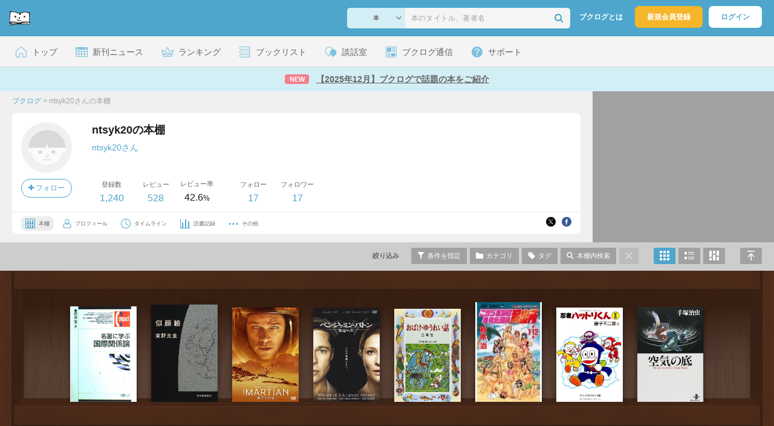

--- FILE ---
content_type: text/html; charset=UTF-8
request_url: https://booklog.jp/users/ntsyk20
body_size: 20155
content:
<!DOCTYPE html>
<html xmlns:og="http://ogp.me/ns#" lang="ja" data-mode="users" data-feature="users">
<head profile="http://purl.org/net/ns/metaprof">
<meta charset="UTF-8">
<title>ntsyk20の本棚 (ntsyk20) - ブクログ</title>
<meta http-equiv="X-UA-Compatible" content="IE=edge">
<meta name="copyright" content="copyright &copy; Booklog,Inc. All Rights Reserved.">
<meta name="viewport" content="width=device-width">
<meta property="fb:app_id" content="106607239398699">
<meta name="description" content="ntsyk20さんの本棚：">

<meta name="twitter:site" content="@booklogjp">
<meta name="twitter:card" content="summary">
<meta name="twitter:title" content="ntsyk20の本棚 (ntsyk20) - ブクログ">
<meta name="twitter:description" content="ntsyk20さんの本棚：">
<meta name="twitter:image" content="https://booklog.jp/img/noimage/prof_noimage60.gif">
<meta property="og:locale" content="ja_JP">
<meta property="og:image" content="https://booklog.jp/img/noimage/prof_noimage60.gif">
<meta property="og:title" content="ntsyk20の本棚 (ntsyk20) - ブクログ">
<meta property="og:type" content="article">
<meta property="og:description" content="ntsyk20さんの本棚：">
<meta property="og:url" content="https://booklog.jp/users/ntsyk20">
<meta property="og:site_name" content="ブクログ">
<meta property="og:card" content="summary">
<link rel="shortcut icon" href="/favicon.ico">
<link rel="apple-touch-icon" href="/iphone-icon-54x54.png" sizes="57x57">
<link rel="apple-touch-icon" href="/iphone4-icon-114x114.png" sizes="114x114">
<link rel="apple-touch-icon" href="/ipad-icon-72x72.png" sizes="72x72">
<link rel="stylesheet" media="all" href="/css/booklog.css?1767751143
" type="text/css">
<link rel="stylesheet" media="all" href="/css/pc/users.css?1767751143
" type="text/css">
<link rel="alternate" type="application/rss+xml" href="https://booklog.jp/users/ntsyk20/feed">

<script type="text/javascript">
var microadCompass = microadCompass || {};
microadCompass.queue = microadCompass.queue || [];
</script>
<script type="text/javascript" charset="UTF-8" src="//j.microad.net/js/compass.js" onload="new microadCompass.AdInitializer().initialize();" async></script>

<script async src="https://securepubads.g.doubleclick.net/tag/js/gpt.js" crossorigin="anonymous"></script>


<script type='text/javascript'>

var googletag = googletag || {};
googletag.cmd = googletag.cmd || [];
googletag.cmd.push(function() {
  googletag.defineSlot('/56823796/Booklog_side_top_microad', [300, 250], 'div-gpt-ad-1459322209616-0').addService(googletag.pubads());
  googletag.pubads().enableSingleRequest();
  googletag.enableServices();
});

</script>

  <script>
    window.dataLayer = window.dataLayer || [];
    dataLayer.push({'login_status': 'Visitor'});
</script>
<script>(function(w,d,s,l,i){w[l]=w[l]||[];w[l].push({'gtm.start':
new Date().getTime(),event:'gtm.js'});var f=d.getElementsByTagName(s)[0],
j=d.createElement(s),dl=l!='dataLayer'?'&l='+l:'';j.async=true;j.src=
'https://www.googletagmanager.com/gtm.js?id='+i+dl;f.parentNode.insertBefore(j,f);
})(window,document,'script','dataLayer','GTM-KFZ3JNQ');</script>

<script type="application/ld+json">
  {
    "@context": "https://schema.org",
    "@type": "BreadcrumbList",
    "itemListElement": [
    {
      "@type": "ListItem",
      "position": 1,
      "item": {
        "@id": "https://booklog.jp",
        "name": "ブクログ"
      }
    },
        {
      "@type": "ListItem",
      "position": 2,
      "item": {
              "@id": "https://booklog.jp/users/ntsyk20",
              "name": "ntsyk20さんの本棚"
      }
    }      ]
}
</script>
</head>

<body id="mode-users" class="is-pc feature-users guest bot">

<noscript>
  <iframe src="https://www.googletagmanager.com/ns.html?id=GTM-KFZ3JNQ" height="0" width="0" style="display:none;visibility:hidden">
  </iframe>
</noscript>

<div id="body">

<div id="fb-root"></div>
<script>
window.fbAsyncInit = function(){
    FB.init({
        appId   : '106607239398699',
        xfbml   : false,
        version : 'v2.0'
    });
};

(function(d, s, id) {
  var js, fjs = d.getElementsByTagName(s)[0];
  if (d.getElementById(id)) return;
  js = d.createElement(s); js.id = id;
  js.src = "//connect.facebook.net/ja_JP/sdk.js";
  fjs.parentNode.insertBefore(js, fjs);
}(document, 'script', 'facebook-jssdk'));
</script>

  
  <div id="header-wrapper">
          <div id="global-navigation">
  <div class="left-navigation">
    <div class="logo l15M">
      <a href="/">
        <img src="/img/header/pc-navibar-booklog-logo.png"
             srcset="/img/header/pc-navibar-booklog-logo@2x.png 2x, /img/header/pc-navibar-booklog-logo@3x.png 3x">
      </a>
    </div>
  </div>

  <div class="right-navigation">
    <div class="search-area-wrapper r10M">
        <form action="/search" method="get">
    <div class="search-area">
      <select required name="service_id" class="select-genre db-b">
                      <option value="1">本</option>
                      <option value="201">Kindle</option>
                      <option value="200">Amazon</option>
                </select>
      <i class="fa fa-angle-down" aria-hidden="true"></i>
      <input type="text" class="textbox" name="keyword" value="" placeholder="本のタイトル、著者名" data-1p-ignore>
      <button type="submit" ><i class="fa fa-search"></i></button>
    </div>
  </form>
    </div>
    <div class="about-text r20M">
      <a href="/about">ブクログとは</a>
    </div>
    <div class="signup r10M">
      <a href="/signup" onclick="track('signup','click','global-navigation');">新規会員登録</a>
    </div>
    <div class="login r20M">
      <a href="/login">ログイン</a>
    </div>
  </div>
</div>
    
    <div id="header-menu">
  <a href="/" class="menu r10M">
    <span class="icon top"></span>
    <span class="text">トップ</span>
  </a>
  <a href="/release" class="menu r10M">
    <span class="icon release"></span>
    <span class="text">新刊ニュース</span>
  </a>
  <a href="/ranking"
     class="menu r10M">
    <span class="icon ranking"></span>
    <span class="text">ランキング</span>
  </a>
  <a href="/booklists" class="menu r10M">
    <span class="icon booklist"></span>
    <span class="text">ブックリスト</span>
  </a>
  <a href="/questions/all" class="menu r10M">
    <span class="bbs icon"></span>
    <span class="text">談話室</span>
  </a>
  <a href="/hon" class="menu r10M">
    <span class="news icon"></span>
    <span class="text">ブクログ通信</span>
  </a>
  <div class="dropdown-menu-hover menu">
    <span class="support icon"></span>
    <span class="text">サポート</span>
    <div class="dropdown">
      <ul>
        <li><a href="https://booklog.zendesk.com/hc/ja/categories/360003763214-%E3%81%8A%E7%9F%A5%E3%82%89%E3%81%9B"
               target="_blank" rel="noopener">お知らせ</a></li>
        <li><a href="https://booklog.zendesk.com/hc/ja" target="_blank" rel="noopener">ヘルプセンター</a></li>
        <li><a href="/biz">法人向け広告メニュー</a></li>
      </ul>
    </div>
  </div>
</div>
            <div id="header-info-text">
  <a href="https://booklog.jp/hon/buzz/topic-202601?utm_source=booklogjp&utm_medium=referral"
     onclick="track('ad', 'text', 'id_2043');">
              <span class="icon new">NEW</span>
          <span class="text">【2025年12月】ブクログで話題の本をご紹介</span>
  </a>
</div>

  </div>

<div id="page" class="t0M">




<div id="main" class="clearFix">
      <div id="users-header">
    <div id="users-header-profile-wrapper">
      <div id="users-header-profile" >
        <div class="breadcrumbs-wrapper">
            <ul class="breadcrumbs">
  <li>
    <a href="https://booklog.jp"><span  class="bc-title">ブクログ</span></a>
    <span class="delimiter">&gt;</span>
  </li>
      <li>
          <link href="/users/ntsyk20">
      <span class="bc-title">ntsyk20さんの本棚</span>
          </li>
    </ul>
        </div>
          <div class="user-wrapper clearFix">
  <div class="user-prof">
    <div class="user-icon">
              <a href="/users/ntsyk20">
                      <img src="/img/noimage/prof_noimage.gif" class="prof-img-m" width="84" height="84" alt="ユーザー">
                  </a>
      
          </div>

    <div class="user-social">
      <div class="user-follow-btn">
        <div class="follow-area" data-account="ntsyk20">
      <a href="/login" class="follow-btn"><i class="fa fa-plus"></i> フォロー</a>
  </div>
      </div>
      <script id="source-follow-btn" type="text/jarty">
{* <![CDATA[ *}
<a href="#" class="follow-btn"><i class="fa fa-plus"></i> フォロー</a>
{* ]]> *}
</script>

<script id="source-unfollow-btn" type="text/jarty">
{* <![CDATA[ *}
<a href="#" class="unfollow-btn"></a>
{* ]]> *}
</script>

<script id="source-error-follow-btn" type="text/jarty">
{* <![CDATA[ *}
<a href="#" class="error-follow-btn"><i class="fa fa-exclamation-triangle"></i> エラー</a>
{* ]]> *}
</script>

<script id="source-loading-follow-btn" type="text/jarty">
{* <![CDATA[ *}
<a href="#" class="loading-follow-btn"> フォロー中</a>
{* ]]> *}
</script>

<script id="source-loading-unfollow-btn" type="text/jarty">
{* <![CDATA[ *}
<a href="#" class="loading-unfollow-btn"><i class="fa fa-plus"></i> フォロー</a>
{* ]]> *}
</script>

<script id="source-block-follow-btn" type="text/jarty">
{* <![CDATA[ *}
<a href="#" class="block-follow-btn"><i class="fa fa-ban"></i>強制的にフォローを解除する</a>
{* ]]> *}
</script>

<script id="source-allow-follow-btn" type="text/jarty">
{* <![CDATA[ *}
<a href="#" class="allow-follow-btn">フォローを許可する</a>
{* ]]> *}
</script>

    </div>
  </div>

  <div class="user-info">
    <div class="user-shelf">
      <h1 class="r0P">ntsyk20の本棚</h1>
      <a href="/users/ntsyk20/profile" class="user-shelf-nickname r0P">ntsyk20さん</a>
                        </div>

    <ul class="user-activity">
      <li>
        <dl>
          <dt>登録数</dt>
          <dd>
                        <a href="/users/ntsyk20">1,240</a>
                      </dd>
        </dl>
      </li>
      <li>
        <dl>
          <dt>レビュー</dt>
          <dd>
                        <a href="/users/ntsyk20?reviewed=1">528</a>
                      </dd>
        </dl>
      </li>
      <li>
        <dl>
          <dt>レビュー率</dt>
          <dd>42.6<span class="percent">%</span></dd>
        </dl>
      </li>
    </ul>
    <ul class="user-follow">
      <li>
        <dl>
          <dt>フォロー</dt>
          <dd>
            <a href="/users/ntsyk20/following"><span id="following_num">17</span></a>
          </dd>
        </dl>
      </li>
      <li>
        <dl>
          <dt>フォロワー</dt>
          <dd>
            <a href="/users/ntsyk20/follower"><span id="follower_num">17</span></a>
          </dd>
        </dl>
      </li>
    </ul>
  </div>

  <div class="user-navi-area clearFix">
    <ul class="user-navi">
      <li class="current">
        <a href="/users/ntsyk20">
          <img src="/img/users/book-shelf.png"
               srcset="/img/users/book-shelf@2x.png 2x, /img/users/book-shelf@3x.png 3x" alt="本棚"><span>本棚</span></a>
      </li>
      <li>
        <a href="/users/ntsyk20/profile">
          <img src="/img/users/profile.png"
               srcset="/img/users/profile@2x.png 2x, /img/users/profile@3x.png 3x" alt="ユーザー"><span>プロフィール</span></a>
      </li>
      <li>
        <a href="/timeline/users/ntsyk20">
          <img src="/img/users/timeline.png" srcset="/img/users/timeline@2x.png 2x, /img/users/timeline@3x.png 3x"
               alt="時計"><span>タイムライン</span></a>
      </li>
      <li>
        <a href="/users/ntsyk20/stats">
          <img src="/img/users/reading-graph.png"
               srcset="/img/users/reading-graph@2x.png 2x, /img/users/reading-graph@3x.png 3x"
               alt="グラフ"><span>読書記録</span></a>
      </li>
      <li class="user-navi-etc-area menu dropdown-menu-click">
        <a href="#" class="user-navi-etc dropdown-trigger">
          <img src="/img/users/other.png" srcset="/img/users/other@2x.png 2x, /img/users/other@3x.png 3x"
               alt="その他"><span>その他</span></a>
        <div class="dropdown">
          <ul>
                          <li class="bar">
              <a href="/users/ntsyk20/review/faving">
                いいね！したレビュー
              </a>
            </li>
            <li class="bar">
              <a href="/users/ntsyk20/review/faved">
                いいね！されたレビュー
              </a>
            </li>
                        <li class="bar">
              <a href="/users/ntsyk20/goals">
                読書目標
              </a>
            </li>
                      </ul>
        </div>
      </li>
    </ul>
          <div class="user-buttons">
                          <div class="user-share-btn">
            <ul class="share-circle-button small">
  <li>
    <div class="x">
      <a href="https://twitter.com/intent/tweet?original_referer=https://booklog.jp/users/ntsyk20&text=ntsyk20%E3%81%AE%E6%9C%AC%E6%A3%9A+%28ntsyk20%29+-+%E3%83%96%E3%82%AF%E3%83%AD%E3%82%B0&url=https://booklog.jp/users/ntsyk20&lang=ja&hashtags=booklog,ブクログ&via=booklogjp" target="_blank">
      </a>
    </div>
  </li>
  <li>
    <div class="facebook">
      <a href="https://www.facebook.com/sharer/sharer.php?u=https%3A%2F%2Fbooklog.jp%2Fusers%2Fntsyk20" target="_blank">
      </a>
    </div>
  </li>
  <li>
    <div class="threads">
      <a href="https://www.threads.net/intent/post?text=ntsyk20の本棚 (ntsyk20) - ブクログ" target="_blank">
      </a>
    </div>
  </li>
</ul>
          </div>
              </div>
      </div>
</div>
      </div>
    </div>
          <div id="users-header-ad">
        <ul class="banners">
          <li>    
        
      <div id='div-gpt-ad-1459322209616-0' class='ad-300-250'>
        <script type='text/javascript'>
          googletag.cmd.push(function() { googletag.display('div-gpt-ad-1459322209616-0'); });
        </script>
      </div>
    
      </li>
        </ul>
      </div>
      </div>

  <div id="shelf-header">
    <div class="shelf-header-user-wrapper">
      <div class="shelf-header-user">
        <div class="user-icon">
          <a href="/users/ntsyk20">
                              <img src="/img/noimage/prof_noimage.gif" class="prof-img-s">
                        </a>
        </div>
        <div class="user-shelf-title">
            ntsyk20の本棚
        </div>
      </div>
    </div>

    <ul class="shelf-header-menu">
      <li class="shelf-header-menu-filter-title"><span>絞り込み</span></li>      <li class="shelf-header-menu-filter-modal">
        <a href="#" class="tooltip show-filters-modal" title="タイプ・評価・カテゴリ・読書状況で絞り込む">
          <img src="/img/shelf/header/condition.png"
               srcset="/img/shelf/header/condition@2x.png 2x, /img/shelf/header/condition@3x.png 3x" alt="条件">
          <span>条件を指定</span></a>
      </li>      <li class="shelf-header-menu-category-modal">
        <a href="#"
           class="tooltip show-categories-modal"
           title="カテゴリで絞り込む">
          <img src="/img/shelf/header/category.png"
               srcset="/img/shelf/header/category@2x.png 2x, /img/shelf/header/category@3x.png 3x" alt="カテゴリ">
          <span>カテゴリ</span>
        </a>
      </li>      <li class="shelf-header-menu-tags-modal">
        <a href="#" class="tooltip show-tags-modal" title="タグで絞り込む">
          <img src="/img/shelf/header/tag.png" srcset="/img/shelf/header/tag@2x.png 2x, /img/shelf/header/tag@3x.png 3x"
               alt="タグ">
          <span>タグ</span>
        </a>
      </li>      <li class="shelf-header-menu-search-modal">
        <a href="#" class="tooltip show-search-modal" title="本棚内をキーワードで検索する">
          <img src="/img/shelf/header/search.png"
               srcset="/img/shelf/header/search@2x.png 2x, /img/shelf/header/search@3x.png 3x" alt="検索">
          <span>本棚内検索</span>
        </a>
      </li>      <li class="shelf-header-menu-default">
                      <span>
          <img src="/img/shelf/header/cancel.png"
               srcset="/img/shelf/header/cancel@2x.png 2x, /img/shelf/header/cancel@3x.png 3x" alt="キャンセル">
        </span>
                </li>      <li class="shelf-header-menu-front">
        <a href="/users/ntsyk20?display=front"
           title="本棚モードで表示"
           class="tooltip active">
          <img src="/img/shelf/header/mode-shelf.png"
               srcset="/img/shelf/header/mode-shelf@2x.png 2x, /img/shelf/header/mode-shelf@3x.png 3x" alt="本棚モード">
        </a>
      </li>      <li class="shelf-header-menu-blog">
        <a href="/users/ntsyk20?display=blog"
           title="ブログモードで表示"
           class="tooltip">
          <img src="/img/shelf/header/mode-blog.png"
               srcset="/img/shelf/header/mode-blog@2x.png 2x, /img/shelf/header/mode-blog@3x.png 3x" alt="ブログモード">
        </a>
      </li>      <li class="shelf-header-menu-card">
        <a href="/users/ntsyk20?display=card"
           title="読書カードモードで表示"
           class="tooltip">
          <img src="/img/shelf/header/mode-card.png"
               srcset="/img/shelf/header/mode-card@2x.png 2x, /img/shelf/header/mode-card@3x.png 3x" alt="読書カードモード">
        </a>
      </li>      <li class="shelf-header-menu-fullscreen">
        <a href="#" class="scroll-to-top tooltip" title="ページの先頭へ">
          <img src="/img/shelf/header/return-top.png"
               srcset="/img/shelf/header/return-top@2x.png 2x, /img/shelf/header/return-top@3x.png 3x"
               alt="ページの先頭へ"></a>
      </li>
    </ul>
  </div>

  <div id="shelf"
       class="walnut shelf-front-area"
       data-display="front"
       data-template="walnut"
       data-user="{&quot;user_id&quot;:&quot;301431&quot;,&quot;account&quot;:&quot;ntsyk20&quot;,&quot;nickname&quot;:&quot;ntsyk20&quot;,&quot;image_url&quot;:&quot;&quot;,&quot;plan_id&quot;:&quot;0&quot;}"
       data-login="{&quot;user_id&quot;:&quot;&quot;,&quot;account&quot;:&quot;&quot;}"
       data-genre=""
       data-category-id="all"
       data-status="all"
       data-sort="read_desc"
       data-rank="all"
       data-page="1"
       data-tag=""
       data-keyword=""
       data-reviewed=""
       data-quoted=""
       data-activity='{&quot;book&quot;:&quot;1240&quot;,&quot;review&quot;:&quot;528&quot;,&quot;comment&quot;:&quot;1&quot;,&quot;fav&quot;:&quot;0&quot;,&quot;faved&quot;:&quot;0&quot;,&quot;following&quot;:&quot;17&quot;,&quot;follower&quot;:&quot;17&quot;,&quot;quote&quot;:&quot;0&quot;}'
       data-shelf-stats='{&quot;genres&quot;:{&quot;1&quot;:{&quot;num&quot;:&quot;1199&quot;,&quot;name&quot;:&quot;book&quot;,&quot;name_ja&quot;:&quot;\u672c&quot;},&quot;2&quot;:{&quot;num&quot;:&quot;9&quot;,&quot;name&quot;:&quot;ebook&quot;,&quot;name_ja&quot;:&quot;\u96fb\u5b50\u66f8\u7c4d&quot;},&quot;3&quot;:{&quot;num&quot;:&quot;7&quot;,&quot;name&quot;:&quot;comic&quot;,&quot;name_ja&quot;:&quot;\u30de\u30f3\u30ac&quot;},&quot;4&quot;:{&quot;num&quot;:&quot;5&quot;,&quot;name&quot;:&quot;fbook&quot;,&quot;name_ja&quot;:&quot;\u6d0b\u66f8&quot;},&quot;5&quot;:{&quot;num&quot;:&quot;10&quot;,&quot;name&quot;:&quot;magazine&quot;,&quot;name_ja&quot;:&quot;\u96d1\u8a8c&quot;},&quot;6&quot;:{&quot;num&quot;:&quot;9&quot;,&quot;name&quot;:&quot;movie&quot;,&quot;name_ja&quot;:&quot;\u6620\u753b&quot;},&quot;0&quot;:{&quot;num&quot;:&quot;1&quot;,&quot;name&quot;:&quot;other&quot;,&quot;name_ja&quot;:&quot;\u305d\u306e\u4ed6&quot;},&quot;7&quot;:{&quot;num&quot;:0,&quot;name&quot;:&quot;music&quot;,&quot;name_ja&quot;:&quot;\u97f3\u697d&quot;},&quot;8&quot;:{&quot;num&quot;:0,&quot;name&quot;:&quot;game&quot;,&quot;name_ja&quot;:&quot;\u30b2\u30fc\u30e0&quot;},&quot;9&quot;:{&quot;num&quot;:0,&quot;name&quot;:&quot;app&quot;,&quot;name_ja&quot;:&quot;\u30a2\u30d7\u30ea&quot;}},&quot;categories&quot;:{&quot;none&quot;:{&quot;name&quot;:&quot;\u672a\u8a2d\u5b9a&quot;,&quot;num&quot;:259},&quot;2799997&quot;:{&quot;name&quot;:&quot;\u7d75\u672c&quot;,&quot;num&quot;:764},&quot;2880268&quot;:{&quot;name&quot;:&quot;\u5150\u7ae5\u66f8&quot;,&quot;num&quot;:28},&quot;2814820&quot;:{&quot;name&quot;:&quot;\u5c0f\u8aac&quot;,&quot;num&quot;:28},&quot;2799995&quot;:{&quot;name&quot;:&quot;\u7d00\u884c&quot;,&quot;num&quot;:15},&quot;2809794&quot;:{&quot;name&quot;:&quot;\u6b74\u53f2&quot;,&quot;num&quot;:18},&quot;2814828&quot;:{&quot;name&quot;:&quot;\u54f2\u5b66&quot;,&quot;num&quot;:1},&quot;2799988&quot;:{&quot;name&quot;:&quot;\u30ae\u30ea\u30b7\u30e3&quot;,&quot;num&quot;:9},&quot;2814787&quot;:{&quot;name&quot;:&quot;\u30b3\u30df\u30c3\u30af&quot;,&quot;num&quot;:12},&quot;2809792&quot;:{&quot;name&quot;:&quot;\u30a2\u30a6\u30c8\u30c9\u30a2&quot;,&quot;num&quot;:11},&quot;2802609&quot;:{&quot;name&quot;:&quot;\u30d3\u30b8\u30cd\u30b9&quot;,&quot;num&quot;:37},&quot;2814826&quot;:{&quot;name&quot;:&quot;\u7d4c\u55b6&quot;,&quot;num&quot;:2},&quot;2814789&quot;:{&quot;name&quot;:&quot;\u6295\u8cc7&quot;,&quot;num&quot;:1},&quot;2814829&quot;:{&quot;name&quot;:&quot;\u51fa\u7248&quot;,&quot;num&quot;:4},&quot;2814825&quot;:{&quot;name&quot;:&quot;\u79d1\u5b66\u30fb\u30c6\u30af\u30ce\u30ed\u30b8\u30fc&quot;,&quot;num&quot;:7},&quot;2814822&quot;:{&quot;name&quot;:&quot;\u30b3\u30f3\u30d4\u30e5\u30fc\u30bf&quot;,&quot;num&quot;:10},&quot;2874357&quot;:{&quot;name&quot;:&quot;\u56f3\u9451&quot;,&quot;num&quot;:11},&quot;2869428&quot;:{&quot;name&quot;:&quot;\u5b66\u7fd2&quot;,&quot;num&quot;:6},&quot;2877831&quot;:{&quot;name&quot;:&quot;\u751f\u6d3b&quot;,&quot;num&quot;:6},&quot;2894014&quot;:{&quot;name&quot;:&quot;\u96d1\u8a8c&quot;,&quot;num&quot;:2},&quot;2894577&quot;:{&quot;name&quot;:&quot;\u6620\u753b&quot;,&quot;num&quot;:6},&quot;2943452&quot;:{&quot;name&quot;:&quot;\u306a\u305e\u306a\u305e&quot;,&quot;num&quot;:3}},&quot;statuses&quot;:[&quot;3&quot;,&quot;423&quot;,&quot;47&quot;,&quot;694&quot;,&quot;73&quot;],&quot;folders&quot;:[],&quot;ranks&quot;:[699,0,0,17,102,422],&quot;tags&quot;:[{&quot;name&quot;:&quot;\u795e\u8a71&quot;,&quot;tag_id&quot;:&quot;5016&quot;,&quot;num&quot;:&quot;2&quot;},{&quot;name&quot;:&quot;\u30e8\u30fc\u30ed\u30c3\u30d1&quot;,&quot;tag_id&quot;:&quot;5107&quot;,&quot;num&quot;:&quot;1&quot;},{&quot;name&quot;:&quot;\u54f2\u5b66&quot;,&quot;tag_id&quot;:&quot;1245&quot;,&quot;num&quot;:&quot;1&quot;},{&quot;name&quot;:&quot;\u8cb7\u3044\u305f\u3044&quot;,&quot;tag_id&quot;:&quot;16412&quot;,&quot;num&quot;:&quot;1&quot;}],&quot;most_register_data_by_year_month&quot;:{&quot;date&quot;:&quot;2017-12&quot;,&quot;count&quot;:&quot;85&quot;},&quot;most_read_data_by_year_month&quot;:{&quot;date&quot;:&quot;2017-12&quot;,&quot;count&quot;:&quot;48&quot;},&quot;most_review_count_by_year_month&quot;:{&quot;date&quot;:&quot;2017-12&quot;,&quot;count&quot;:&quot;49&quot;},&quot;categories_array&quot;:[{&quot;name&quot;:&quot;\u672a\u8a2d\u5b9a&quot;,&quot;num&quot;:259,&quot;category_id&quot;:&quot;none&quot;},{&quot;name&quot;:&quot;\u7d75\u672c&quot;,&quot;num&quot;:764,&quot;category_id&quot;:2799997},{&quot;name&quot;:&quot;\u5150\u7ae5\u66f8&quot;,&quot;num&quot;:28,&quot;category_id&quot;:2880268},{&quot;name&quot;:&quot;\u5c0f\u8aac&quot;,&quot;num&quot;:28,&quot;category_id&quot;:2814820},{&quot;name&quot;:&quot;\u7d00\u884c&quot;,&quot;num&quot;:15,&quot;category_id&quot;:2799995},{&quot;name&quot;:&quot;\u6b74\u53f2&quot;,&quot;num&quot;:18,&quot;category_id&quot;:2809794},{&quot;name&quot;:&quot;\u54f2\u5b66&quot;,&quot;num&quot;:1,&quot;category_id&quot;:2814828},{&quot;name&quot;:&quot;\u30ae\u30ea\u30b7\u30e3&quot;,&quot;num&quot;:9,&quot;category_id&quot;:2799988},{&quot;name&quot;:&quot;\u30b3\u30df\u30c3\u30af&quot;,&quot;num&quot;:12,&quot;category_id&quot;:2814787},{&quot;name&quot;:&quot;\u30a2\u30a6\u30c8\u30c9\u30a2&quot;,&quot;num&quot;:11,&quot;category_id&quot;:2809792},{&quot;name&quot;:&quot;\u30d3\u30b8\u30cd\u30b9&quot;,&quot;num&quot;:37,&quot;category_id&quot;:2802609},{&quot;name&quot;:&quot;\u7d4c\u55b6&quot;,&quot;num&quot;:2,&quot;category_id&quot;:2814826},{&quot;name&quot;:&quot;\u6295\u8cc7&quot;,&quot;num&quot;:1,&quot;category_id&quot;:2814789},{&quot;name&quot;:&quot;\u51fa\u7248&quot;,&quot;num&quot;:4,&quot;category_id&quot;:2814829},{&quot;name&quot;:&quot;\u79d1\u5b66\u30fb\u30c6\u30af\u30ce\u30ed\u30b8\u30fc&quot;,&quot;num&quot;:7,&quot;category_id&quot;:2814825},{&quot;name&quot;:&quot;\u30b3\u30f3\u30d4\u30e5\u30fc\u30bf&quot;,&quot;num&quot;:10,&quot;category_id&quot;:2814822},{&quot;name&quot;:&quot;\u56f3\u9451&quot;,&quot;num&quot;:11,&quot;category_id&quot;:2874357},{&quot;name&quot;:&quot;\u5b66\u7fd2&quot;,&quot;num&quot;:6,&quot;category_id&quot;:2869428},{&quot;name&quot;:&quot;\u751f\u6d3b&quot;,&quot;num&quot;:6,&quot;category_id&quot;:2877831},{&quot;name&quot;:&quot;\u96d1\u8a8c&quot;,&quot;num&quot;:2,&quot;category_id&quot;:2894014},{&quot;name&quot;:&quot;\u6620\u753b&quot;,&quot;num&quot;:6,&quot;category_id&quot;:2894577},{&quot;name&quot;:&quot;\u306a\u305e\u306a\u305e&quot;,&quot;num&quot;:3,&quot;category_id&quot;:2943452}]}'
       data-status-labels='{&quot;1&quot;:&quot;\u8aad\u307f\u305f\u3044&quot;,&quot;2&quot;:&quot;\u3044\u307e\u8aad\u3093\u3067\u308b&quot;,&quot;3&quot;:&quot;\u8aad\u307f\u7d42\u308f\u3063\u305f&quot;,&quot;4&quot;:&quot;\u7a4d\u8aad&quot;,&quot;0&quot;:&quot;\u672a\u8a2d\u5b9a&quot;}'
       data-review-twitter=''>
                <div class="shelf-wrapper">
  <div class="shelf-area">
    <div id="front" class="shelf-inner">
            <div class="item-wrapper shelf-item item-init" id="book_213308906"
        data-page="1"
        data-book='{&quot;book_id&quot;:&quot;213308906&quot;,&quot;service_id&quot;:&quot;1&quot;,&quot;id&quot;:&quot;4641076278&quot;,&quot;rank&quot;:&quot;0&quot;,&quot;category_id&quot;:&quot;0&quot;,&quot;public&quot;:&quot;1&quot;,&quot;status&quot;:&quot;3&quot;,&quot;create_on&quot;:&quot;2025-03-23 18:27:17&quot;,&quot;read_at&quot;:&quot;2025-03-23 18:27:17&quot;,&quot;title&quot;:&quot;\u540d\u8457\u306b\u5b66\u3076\u56fd\u969b\u95a2\u4fc2\u8ad6 (\u6709\u6590\u95a3\u30b3\u30f3\u30d1\u30af\u30c8)&quot;,&quot;image&quot;:&quot;https:\/\/m.media-amazon.com\/images\/I\/415rsU1gTIL._SL500_.jpg&quot;,&quot;item&quot;:{&quot;Binding&quot;:2,&quot;is_BL&quot;:false,&quot;medium_image_height&quot;:160,&quot;create_on&quot;:1737542008,&quot;medium_image_url&quot;:&quot;https:\/\/m.media-amazon.com\/images\/I\/415rsU1gTIL._SL160_.jpg&quot;,&quot;title&quot;:&quot;\u540d\u8457\u306b\u5b66\u3076\u56fd\u969b\u95a2\u4fc2\u8ad6 (\u6709\u6590\u95a3\u30b3\u30f3\u30d1\u30af\u30c8)&quot;,&quot;genre_id&quot;:1,&quot;url&quot;:&quot;https:\/\/www.amazon.co.jp\/dp\/4641076278?tag=booklogjp-default-22&amp;linkCode=ogi&amp;th=1&amp;psc=1&quot;,&quot;medium_image_width&quot;:111,&quot;small_image_width&quot;:52,&quot;large_image_height&quot;:500,&quot;large_image_url&quot;:&quot;https:\/\/m.media-amazon.com\/images\/I\/415rsU1gTIL._SL500_.jpg&quot;,&quot;EAN&quot;:&quot;9784641076273&quot;,&quot;small_image_url&quot;:&quot;https:\/\/m.media-amazon.com\/images\/I\/415rsU1gTIL._SL75_.jpg&quot;,&quot;pages&quot;:276,&quot;release_date&quot;:&quot;1999-12-15&quot;,&quot;price&quot;:1900,&quot;service_id&quot;:&quot;1&quot;,&quot;small_image_height&quot;:75,&quot;large_image_width&quot;:349,&quot;publisher&quot;:&quot;\u6709\u6590\u95a3&quot;,&quot;id&quot;:&quot;4641076278&quot;,&quot;isAdult&quot;:false,&quot;authors&quot;:[&quot;\u82b1\u4e95\u7b49&quot;],&quot;author&quot;:&quot;\u82b1\u4e95\u7b49&quot;},&quot;status_name&quot;:&quot;\u8aad\u307f\u7d42\u308f\u3063\u305f&quot;,&quot;category_name&quot;:false,&quot;tags&quot;:[],&quot;quotes&quot;:[],&quot;rereads&quot;:[]}'>
        <div class="item-area item-genre-1">
          <div class="item-area-img tooltip"
            title="花井等『名著に学ぶ国際関係論 (有斐閣コンパクト)』">
            <a href="#" class="item-img show-review-modal">
                              <img src="/img/shelf/shelf_placeholder.png" data-src="https://m.media-amazon.com/images/I/415rsU1gTIL._SL500_.jpg" class="lazyload" alt="名著に学ぶ国際関係論 (有斐閣コンパクト)">
                          </a>
            <span class="item-secret-badge">非公開</span>
          </div>

          <div class="item-area-buttons">
            <div class="rank-icon">
                          </div>
            <a href="#" class="status-icons-area show-review-modal">
              <ul class="status-icons">
                                <li class="memo-icon">読書メモ</li>
                <li class="review-icon">レビュー</li>
              </ul>
            </a>
          </div>
        </div>
      </div>
            <div class="item-wrapper shelf-item item-init" id="book_172136257"
        data-page="1"
        data-book='{&quot;book_id&quot;:&quot;172136257&quot;,&quot;service_id&quot;:&quot;1&quot;,&quot;id&quot;:&quot;4309903924&quot;,&quot;rank&quot;:&quot;0&quot;,&quot;category_id&quot;:&quot;0&quot;,&quot;public&quot;:&quot;1&quot;,&quot;status&quot;:&quot;3&quot;,&quot;create_on&quot;:&quot;2023-02-19 15:16:21&quot;,&quot;read_at&quot;:&quot;2023-02-19 15:16:21&quot;,&quot;title&quot;:&quot;\u4f3c\u9854\u7d75&quot;,&quot;image&quot;:&quot;https:\/\/m.media-amazon.com\/images\/I\/51QAXN4FKYL._SL500_.jpg&quot;,&quot;item&quot;:{&quot;Binding&quot;:2,&quot;is_BL&quot;:false,&quot;medium_image_height&quot;:160,&quot;create_on&quot;:1738073546,&quot;medium_image_url&quot;:&quot;https:\/\/m.media-amazon.com\/images\/I\/51QAXN4FKYL._SL160_.jpg&quot;,&quot;title&quot;:&quot;\u4f3c\u9854\u7d75&quot;,&quot;genre_id&quot;:1,&quot;url&quot;:&quot;https:\/\/www.amazon.co.jp\/dp\/4309903924?tag=booklogjp-default-22&amp;linkCode=ogi&amp;th=1&amp;psc=1&quot;,&quot;medium_image_width&quot;:109,&quot;small_image_width&quot;:51,&quot;large_image_height&quot;:475,&quot;large_image_url&quot;:&quot;https:\/\/m.media-amazon.com\/images\/I\/51QAXN4FKYL._SL500_.jpg&quot;,&quot;EAN&quot;:&quot;9784309903927&quot;,&quot;small_image_url&quot;:&quot;https:\/\/m.media-amazon.com\/images\/I\/51QAXN4FKYL._SL75_.jpg&quot;,&quot;pages&quot;:214,&quot;release_date&quot;:&quot;2000-07-01&quot;,&quot;price&quot;:1500,&quot;service_id&quot;:&quot;1&quot;,&quot;small_image_height&quot;:75,&quot;large_image_width&quot;:325,&quot;publisher&quot;:&quot;\u6cb3\u51fa\u66f8\u623f\u65b0\u793e&quot;,&quot;id&quot;:&quot;4309903924&quot;,&quot;isAdult&quot;:false,&quot;authors&quot;:[&quot;\u6771\u91ce\u5149\u751f&quot;],&quot;author&quot;:&quot;\u6771\u91ce\u5149\u751f&quot;},&quot;status_name&quot;:&quot;\u8aad\u307f\u7d42\u308f\u3063\u305f&quot;,&quot;category_name&quot;:false,&quot;tags&quot;:[],&quot;quotes&quot;:[],&quot;rereads&quot;:[]}'>
        <div class="item-area item-genre-1">
          <div class="item-area-img tooltip"
            title="東野光生『似顔絵』">
            <a href="#" class="item-img show-review-modal">
                              <img src="/img/shelf/shelf_placeholder.png" data-src="https://m.media-amazon.com/images/I/51QAXN4FKYL._SL500_.jpg" class="lazyload" alt="似顔絵">
                          </a>
            <span class="item-secret-badge">非公開</span>
          </div>

          <div class="item-area-buttons">
            <div class="rank-icon">
                          </div>
            <a href="#" class="status-icons-area show-review-modal">
              <ul class="status-icons">
                                <li class="memo-icon">読書メモ</li>
                <li class="review-icon">レビュー</li>
              </ul>
            </a>
          </div>
        </div>
      </div>
            <div class="item-wrapper shelf-item item-init" id="book_166689437"
        data-page="1"
        data-book='{&quot;book_id&quot;:&quot;166689437&quot;,&quot;service_id&quot;:&quot;1&quot;,&quot;id&quot;:&quot;B01LTHL0CY&quot;,&quot;rank&quot;:&quot;0&quot;,&quot;category_id&quot;:&quot;0&quot;,&quot;public&quot;:&quot;1&quot;,&quot;status&quot;:&quot;3&quot;,&quot;create_on&quot;:&quot;2022-11-05 23:38:35&quot;,&quot;read_at&quot;:&quot;2022-11-05 23:38:35&quot;,&quot;title&quot;:&quot;\u30aa\u30c7\u30c3\u30bb\u30a4 [DVD]&quot;,&quot;image&quot;:&quot;https:\/\/m.media-amazon.com\/images\/I\/51iDwDvenLL._SL500_.jpg&quot;,&quot;item&quot;:{&quot;ProductGroup&quot;:&quot;DVD&quot;,&quot;is_BL&quot;:false,&quot;creators&quot;:[],&quot;directors&quot;:[&quot;\u30ea\u30c9\u30ea\u30fc\u30fb\u30b9\u30b3\u30c3\u30c8&quot;],&quot;medium_image_url&quot;:&quot;https:\/\/m.media-amazon.com\/images\/I\/51iDwDvenLL._SL160_.jpg&quot;,&quot;title&quot;:&quot;\u30aa\u30c7\u30c3\u30bb\u30a4 [DVD]&quot;,&quot;genre_id&quot;:6,&quot;platform&quot;:null,&quot;savedPrice&quot;:&quot;&quot;,&quot;large_image_url&quot;:&quot;https:\/\/m.media-amazon.com\/images\/I\/51iDwDvenLL._SL500_.jpg&quot;,&quot;large_image_height&quot;:500,&quot;small_image_url&quot;:&quot;https:\/\/m.media-amazon.com\/images\/I\/51iDwDvenLL._SL75_.jpg&quot;,&quot;pages&quot;:null,&quot;artists&quot;:[],&quot;price&quot;:&quot;&quot;,&quot;service_id&quot;:&quot;1&quot;,&quot;large_image_width&quot;:353,&quot;id&quot;:&quot;B01LTHL0CY&quot;,&quot;isAdult&quot;:false,&quot;Binding&quot;:&quot;DVD&quot;,&quot;medium_image_height&quot;:160,&quot;languages&quot;:[&quot;\u65e5\u672c\u8a9e&quot;,&quot;\u82f1\u8a9e&quot;,&quot;\u82f1\u8a9e&quot;,&quot;\u65e5\u672c\u8a9e&quot;,&quot;\u65e5\u672c\u8a9e&quot;],&quot;browse_nodes&quot;:[{&quot;DisplayName&quot;:&quot;\u30c9\u30e9\u30de&quot;,&quot;IsRoot&quot;:false,&quot;Id&quot;:&quot;575090&quot;,&quot;ContextFreeName&quot;:&quot;\u5916\u56fd\u306e\u30c9\u30e9\u30de\u6620\u753b&quot;},{&quot;DisplayName&quot;:&quot;SF&quot;,&quot;IsRoot&quot;:false,&quot;Id&quot;:&quot;575132&quot;,&quot;ContextFreeName&quot;:&quot;\u5916\u56fd\u306eSF\u6620\u753b&quot;},{&quot;DisplayName&quot;:&quot;cf5f1e24-790c-4cfb-a9af-ff8211e3de60_8401&quot;,&quot;IsRoot&quot;:false,&quot;Id&quot;:&quot;23300348051&quot;,&quot;ContextFreeName&quot;:&quot;cf5f1e24-790c-4cfb-a9af-ff8211e3de60_8401&quot;},{&quot;DisplayName&quot;:&quot;SF&quot;,&quot;IsRoot&quot;:false,&quot;Id&quot;:&quot;2282649051&quot;,&quot;ContextFreeName&quot;:&quot;SF&quot;},{&quot;DisplayName&quot;:&quot;\u30c9\u30e9\u30de&quot;,&quot;IsRoot&quot;:false,&quot;Id&quot;:&quot;2282662051&quot;,&quot;ContextFreeName&quot;:&quot;\u30c9\u30e9\u30de&quot;},{&quot;DisplayName&quot;:&quot;cf5f1e24-790c-4cfb-a9af-ff8211e3de60_7601&quot;,&quot;IsRoot&quot;:false,&quot;Id&quot;:&quot;23300357051&quot;,&quot;ContextFreeName&quot;:&quot;cf5f1e24-790c-4cfb-a9af-ff8211e3de60_7601&quot;},{&quot;DisplayName&quot;:&quot;cf5f1e24-790c-4cfb-a9af-ff8211e3de60_7001&quot;,&quot;IsRoot&quot;:false,&quot;Id&quot;:&quot;23300370051&quot;,&quot;ContextFreeName&quot;:&quot;cf5f1e24-790c-4cfb-a9af-ff8211e3de60_7001&quot;},{&quot;DisplayName&quot;:&quot;cf5f1e24-790c-4cfb-a9af-ff8211e3de60_6201&quot;,&quot;IsRoot&quot;:false,&quot;Id&quot;:&quot;23300398051&quot;,&quot;ContextFreeName&quot;:&quot;cf5f1e24-790c-4cfb-a9af-ff8211e3de60_6201&quot;},{&quot;DisplayName&quot;:&quot;cf5f1e24-790c-4cfb-a9af-ff8211e3de60_9801&quot;,&quot;IsRoot&quot;:false,&quot;Id&quot;:&quot;23300418051&quot;,&quot;ContextFreeName&quot;:&quot;cf5f1e24-790c-4cfb-a9af-ff8211e3de60_9801&quot;},{&quot;DisplayName&quot;:&quot;\u30a2\u30e1\u30ea\u30ab\u6620\u753b&quot;,&quot;IsRoot&quot;:false,&quot;Id&quot;:&quot;2281772051&quot;,&quot;ContextFreeName&quot;:&quot;\u30a2\u30e1\u30ea\u30ab\u6620\u753b&quot;},{&quot;DisplayName&quot;:&quot;cf5f1e24-790c-4cfb-a9af-ff8211e3de60_2601&quot;,&quot;IsRoot&quot;:false,&quot;Id&quot;:&quot;23300579051&quot;,&quot;ContextFreeName&quot;:&quot;cf5f1e24-790c-4cfb-a9af-ff8211e3de60_2601&quot;},{&quot;DisplayName&quot;:&quot;cf5f1e24-790c-4cfb-a9af-ff8211e3de60_8501&quot;,&quot;IsRoot&quot;:false,&quot;Id&quot;:&quot;23300607051&quot;,&quot;ContextFreeName&quot;:&quot;cf5f1e24-790c-4cfb-a9af-ff8211e3de60_8501&quot;},{&quot;DisplayName&quot;:&quot;cf5f1e24-790c-4cfb-a9af-ff8211e3de60_3101&quot;,&quot;IsRoot&quot;:false,&quot;Id&quot;:&quot;23300616051&quot;,&quot;ContextFreeName&quot;:&quot;cf5f1e24-790c-4cfb-a9af-ff8211e3de60_3101&quot;},{&quot;DisplayName&quot;:&quot;cf5f1e24-790c-4cfb-a9af-ff8211e3de60_1801&quot;,&quot;IsRoot&quot;:false,&quot;Id&quot;:&quot;23300625051&quot;,&quot;ContextFreeName&quot;:&quot;cf5f1e24-790c-4cfb-a9af-ff8211e3de60_1801&quot;},{&quot;DisplayName&quot;:&quot;cf5f1e24-790c-4cfb-a9af-ff8211e3de60_5701&quot;,&quot;IsRoot&quot;:false,&quot;Id&quot;:&quot;23300637051&quot;,&quot;ContextFreeName&quot;:&quot;cf5f1e24-790c-4cfb-a9af-ff8211e3de60_5701&quot;},{&quot;DisplayName&quot;:&quot;cf5f1e24-790c-4cfb-a9af-ff8211e3de60_8001&quot;,&quot;IsRoot&quot;:false,&quot;Id&quot;:&quot;23300650051&quot;,&quot;ContextFreeName&quot;:&quot;cf5f1e24-790c-4cfb-a9af-ff8211e3de60_8001&quot;},{&quot;DisplayName&quot;:&quot;HOTW Test node&quot;,&quot;IsRoot&quot;:false,&quot;Id&quot;:&quot;4749206051&quot;,&quot;ContextFreeName&quot;:&quot;HOTW Test node&quot;},{&quot;DisplayName&quot;:&quot;FOX DVD\u30fb\u30d6\u30eb\u30fc\u30ec\u30a4\u3069\u308c\u3067\u30823\u679a3,090\u5186&quot;,&quot;IsRoot&quot;:false,&quot;Id&quot;:&quot;4482848051&quot;,&quot;ContextFreeName&quot;:&quot;FOX DVD\u30fb\u30d6\u30eb\u30fc\u30ec\u30a4\u3069\u308c\u3067\u30823\u679a3,090\u5186&quot;},{&quot;DisplayName&quot;:&quot;a7141000-29f6-40a3-942b-0781a340eb5f_8901&quot;,&quot;IsRoot&quot;:false,&quot;Id&quot;:&quot;23300714051&quot;,&quot;ContextFreeName&quot;:&quot;a7141000-29f6-40a3-942b-0781a340eb5f_8901&quot;},{&quot;DisplayName&quot;:&quot;\u5ec9\u4fa1\u7248DVD\u30fb\u30d6\u30eb\u30fc\u30ec\u30a4&quot;,&quot;IsRoot&quot;:false,&quot;Id&quot;:&quot;2428770051&quot;,&quot;ContextFreeName&quot;:&quot;\u5ec9\u4fa1\u7248DVD\u30fb\u30d6\u30eb\u30fc\u30ec\u30a4&quot;},{&quot;DisplayName&quot;:&quot;Amazon \u30b9\u30de\u30a4\u30ebSALE - \u30a2\u30cb\u30e1\u30d4\u30c3\u30af\u30a2\u30c3\u30d72025\u6625&quot;,&quot;IsRoot&quot;:false,&quot;Id&quot;:&quot;206763266051&quot;,&quot;ContextFreeName&quot;:&quot;Amazon \u30b9\u30de\u30a4\u30ebSALE - \u30a2\u30cb\u30e1\u30d4\u30c3\u30af\u30a2\u30c3\u30d72025\u6625&quot;},{&quot;DisplayName&quot;:&quot;FOX_dore6&quot;,&quot;IsRoot&quot;:false,&quot;Id&quot;:&quot;5621239051&quot;,&quot;ContextFreeName&quot;:&quot;FOX_dore6&quot;},{&quot;DisplayName&quot;:&quot;FOX DVD\u30fb\u30d6\u30eb\u30fc\u30ec\u30a4\u3069\u308c\u3067\u30823\u679a3,090\u5186(PAWS)&quot;,&quot;IsRoot&quot;:false,&quot;Id&quot;:&quot;4483021051&quot;,&quot;ContextFreeName&quot;:&quot;FOX DVD\u30fb\u30d6\u30eb\u30fc\u30ec\u30a4\u3069\u308c\u3067\u30823\u679a3,090\u5186(PAWS)&quot;},{&quot;DisplayName&quot;:&quot;\u767a\u58f2\u65e5\u524d\u304a\u5c4a\u3051&quot;,&quot;IsRoot&quot;:false,&quot;Id&quot;:&quot;2478143051&quot;,&quot;ContextFreeName&quot;:&quot;\u767a\u58f2\u65e5\u524d\u304a\u5c4a\u3051&quot;},{&quot;DisplayName&quot;:&quot;FOX_Catalog&quot;,&quot;IsRoot&quot;:false,&quot;Id&quot;:&quot;5534151051&quot;,&quot;ContextFreeName&quot;:&quot;FOX_Catalog&quot;},{&quot;DisplayName&quot;:&quot;DVD\u30fb\u30d6\u30eb\u30fc\u30ec\u30a4&quot;,&quot;IsRoot&quot;:false,&quot;Id&quot;:&quot;8185310051&quot;,&quot;ContextFreeName&quot;:&quot;DVD\u30fb\u30d6\u30eb\u30fc\u30ec\u30a4&quot;}],&quot;AlternateVersions&quot;:[],&quot;create_on&quot;:1767036203,&quot;url&quot;:&quot;https:\/\/www.amazon.co.jp\/dp\/B01LTHL0CY?tag=booklogjp-default-22&amp;linkCode=ogi&amp;th=1&amp;psc=1&quot;,&quot;medium_image_width&quot;:112,&quot;actors&quot;:[&quot;\u30de\u30c3\u30c8\u30fb\u30c7\u30a4\u30e2\u30f3&quot;,&quot;\u30b8\u30a7\u30b7\u30ab\u30fb\u30c1\u30e3\u30b9\u30c6\u30a4\u30f3&quot;,&quot;\u30af\u30ea\u30b9\u30c6\u30f3\u30fb\u30a6\u30a3\u30b0&quot;,&quot;\u30ad\u30a6\u30a7\u30c6\u30eb\u30fb\u30a4\u30b8\u30e7\u30d5\u30a9\u30fc&quot;,&quot;\u30b8\u30a7\u30d5\u30fb\u30c0\u30cb\u30a8\u30eb\u30ba&quot;,&quot;\u30b7\u30e7\u30fc\u30f3\u30fb\u30d3\u30fc\u30f3&quot;,&quot;\u30b1\u30a4\u30c8\u30fb\u30de\u30fc\u30e9&quot;],&quot;small_image_width&quot;:52,&quot;EAN&quot;:&quot;4988142221117&quot;,&quot;release_date&quot;:null,&quot;small_image_height&quot;:75,&quot;publisher&quot;:&quot;Happinet&quot;,&quot;authors&quot;:[],&quot;author&quot;:&quot;\u30ea\u30c9\u30ea\u30fc\u30fb\u30b9\u30b3\u30c3\u30c8&quot;},&quot;status_name&quot;:&quot;\u89b3\u7d42\u308f\u3063\u305f&quot;,&quot;category_name&quot;:false,&quot;tags&quot;:[],&quot;quotes&quot;:[],&quot;rereads&quot;:[]}'>
        <div class="item-area item-genre-6">
          <div class="item-area-img tooltip"
            title="リドリー・スコット『オデッセイ [DVD]』">
            <a href="#" class="item-img show-review-modal">
                              <img src="/img/shelf/shelf_placeholder.png" data-src="https://m.media-amazon.com/images/I/51iDwDvenLL._SL500_.jpg" class="lazyload" alt="オデッセイ [DVD]">
                          </a>
            <span class="item-secret-badge">非公開</span>
          </div>

          <div class="item-area-buttons">
            <div class="rank-icon">
                          </div>
            <a href="#" class="status-icons-area show-review-modal">
              <ul class="status-icons">
                                <li class="memo-icon">読書メモ</li>
                <li class="review-icon">レビュー</li>
              </ul>
            </a>
          </div>
        </div>
      </div>
            <div class="item-wrapper shelf-item item-init" id="book_166689347"
        data-page="1"
        data-book='{&quot;book_id&quot;:&quot;166689347&quot;,&quot;service_id&quot;:&quot;1&quot;,&quot;id&quot;:&quot;B003EVW5OG&quot;,&quot;rank&quot;:&quot;0&quot;,&quot;category_id&quot;:&quot;0&quot;,&quot;public&quot;:&quot;1&quot;,&quot;status&quot;:&quot;3&quot;,&quot;create_on&quot;:&quot;2022-11-05 23:36:54&quot;,&quot;read_at&quot;:&quot;2022-11-05 23:36:54&quot;,&quot;title&quot;:&quot;\u30d9\u30f3\u30b8\u30e3\u30df\u30f3\u30fb\u30d0\u30c8\u30f3 \u6570\u5947\u306a\u4eba\u751f [DVD]&quot;,&quot;image&quot;:&quot;https:\/\/m.media-amazon.com\/images\/I\/51tTtsmw2HL._SL500_.jpg&quot;,&quot;item&quot;:{&quot;ProductGroup&quot;:&quot;DVD&quot;,&quot;is_BL&quot;:false,&quot;creators&quot;:[],&quot;directors&quot;:[&quot;\u30c7\u30d3\u30c3\u30c9\u30fb\u30d5\u30a3\u30f3\u30c1\u30e3\u30fc&quot;],&quot;medium_image_url&quot;:&quot;https:\/\/m.media-amazon.com\/images\/I\/51tTtsmw2HL._SL160_.jpg&quot;,&quot;title&quot;:&quot;\u30d9\u30f3\u30b8\u30e3\u30df\u30f3\u30fb\u30d0\u30c8\u30f3 \u6570\u5947\u306a\u4eba\u751f [DVD]&quot;,&quot;genre_id&quot;:6,&quot;platform&quot;:null,&quot;savedPrice&quot;:&quot;&quot;,&quot;large_image_url&quot;:&quot;https:\/\/m.media-amazon.com\/images\/I\/51tTtsmw2HL._SL500_.jpg&quot;,&quot;large_image_height&quot;:500,&quot;small_image_url&quot;:&quot;https:\/\/m.media-amazon.com\/images\/I\/51tTtsmw2HL._SL75_.jpg&quot;,&quot;pages&quot;:null,&quot;artists&quot;:[],&quot;price&quot;:&quot;&quot;,&quot;service_id&quot;:&quot;1&quot;,&quot;large_image_width&quot;:353,&quot;id&quot;:&quot;B003EVW5OG&quot;,&quot;isAdult&quot;:false,&quot;Binding&quot;:&quot;DVD&quot;,&quot;medium_image_height&quot;:160,&quot;languages&quot;:[&quot;\u65e5\u672c\u8a9e&quot;,&quot;\u82f1\u8a9e&quot;,&quot;\u82f1\u8a9e&quot;,&quot;\u65e5\u672c\u8a9e&quot;,&quot;\u65e5\u672c\u8a9e&quot;,&quot;\u65e5\u672c\u8a9e&quot;,&quot;\u82f1\u8a9e&quot;],&quot;browse_nodes&quot;:[{&quot;DisplayName&quot;:&quot;\u30c9\u30e9\u30de&quot;,&quot;IsRoot&quot;:false,&quot;Id&quot;:&quot;575090&quot;,&quot;ContextFreeName&quot;:&quot;\u5916\u56fd\u306e\u30c9\u30e9\u30de\u6620\u753b&quot;},{&quot;DisplayName&quot;:&quot;\u30e9\u30d6\u30ed\u30de\u30f3\u30b9&quot;,&quot;IsRoot&quot;:false,&quot;Id&quot;:&quot;589344&quot;,&quot;ContextFreeName&quot;:&quot;\u5916\u56fd\u306e\u30e9\u30d6\u30ed\u30de\u30f3\u30b9\u6620\u753b&quot;},{&quot;DisplayName&quot;:&quot;cf5f1e24-790c-4cfb-a9af-ff8211e3de60_8401&quot;,&quot;IsRoot&quot;:false,&quot;Id&quot;:&quot;23300348051&quot;,&quot;ContextFreeName&quot;:&quot;cf5f1e24-790c-4cfb-a9af-ff8211e3de60_8401&quot;},{&quot;DisplayName&quot;:&quot;\u30c9\u30e9\u30de&quot;,&quot;IsRoot&quot;:false,&quot;Id&quot;:&quot;2282662051&quot;,&quot;ContextFreeName&quot;:&quot;\u30c9\u30e9\u30de&quot;},{&quot;DisplayName&quot;:&quot;\u30e9\u30d6\u30ed\u30de\u30f3\u30b9&quot;,&quot;IsRoot&quot;:false,&quot;Id&quot;:&quot;2282670051&quot;,&quot;ContextFreeName&quot;:&quot;\u30e9\u30d6\u30ed\u30de\u30f3\u30b9&quot;},{&quot;DisplayName&quot;:&quot;cf5f1e24-790c-4cfb-a9af-ff8211e3de60_7601&quot;,&quot;IsRoot&quot;:false,&quot;Id&quot;:&quot;23300357051&quot;,&quot;ContextFreeName&quot;:&quot;cf5f1e24-790c-4cfb-a9af-ff8211e3de60_7601&quot;},{&quot;DisplayName&quot;:&quot;cf5f1e24-790c-4cfb-a9af-ff8211e3de60_7001&quot;,&quot;IsRoot&quot;:false,&quot;Id&quot;:&quot;23300370051&quot;,&quot;ContextFreeName&quot;:&quot;cf5f1e24-790c-4cfb-a9af-ff8211e3de60_7001&quot;},{&quot;DisplayName&quot;:&quot;cf5f1e24-790c-4cfb-a9af-ff8211e3de60_6201&quot;,&quot;IsRoot&quot;:false,&quot;Id&quot;:&quot;23300398051&quot;,&quot;ContextFreeName&quot;:&quot;cf5f1e24-790c-4cfb-a9af-ff8211e3de60_6201&quot;},{&quot;DisplayName&quot;:&quot;cf5f1e24-790c-4cfb-a9af-ff8211e3de60_9801&quot;,&quot;IsRoot&quot;:false,&quot;Id&quot;:&quot;23300418051&quot;,&quot;ContextFreeName&quot;:&quot;cf5f1e24-790c-4cfb-a9af-ff8211e3de60_9801&quot;},{&quot;DisplayName&quot;:&quot;\u30a2\u30e1\u30ea\u30ab\u6620\u753b&quot;,&quot;IsRoot&quot;:false,&quot;Id&quot;:&quot;2281772051&quot;,&quot;ContextFreeName&quot;:&quot;\u30a2\u30e1\u30ea\u30ab\u6620\u753b&quot;},{&quot;DisplayName&quot;:&quot;cf5f1e24-790c-4cfb-a9af-ff8211e3de60_2601&quot;,&quot;IsRoot&quot;:false,&quot;Id&quot;:&quot;23300579051&quot;,&quot;ContextFreeName&quot;:&quot;cf5f1e24-790c-4cfb-a9af-ff8211e3de60_2601&quot;},{&quot;DisplayName&quot;:&quot;cf5f1e24-790c-4cfb-a9af-ff8211e3de60_8501&quot;,&quot;IsRoot&quot;:false,&quot;Id&quot;:&quot;23300607051&quot;,&quot;ContextFreeName&quot;:&quot;cf5f1e24-790c-4cfb-a9af-ff8211e3de60_8501&quot;},{&quot;DisplayName&quot;:&quot;\u5916\u56fd\u6620\u753b Pick-up&quot;,&quot;IsRoot&quot;:false,&quot;Id&quot;:&quot;2488470051&quot;,&quot;ContextFreeName&quot;:&quot;\u5916\u56fd\u6620\u753b Pick-up&quot;},{&quot;DisplayName&quot;:&quot;cf5f1e24-790c-4cfb-a9af-ff8211e3de60_1801&quot;,&quot;IsRoot&quot;:false,&quot;Id&quot;:&quot;23300625051&quot;,&quot;ContextFreeName&quot;:&quot;cf5f1e24-790c-4cfb-a9af-ff8211e3de60_1801&quot;},{&quot;DisplayName&quot;:&quot;cf5f1e24-790c-4cfb-a9af-ff8211e3de60_5701&quot;,&quot;IsRoot&quot;:false,&quot;Id&quot;:&quot;23300637051&quot;,&quot;ContextFreeName&quot;:&quot;cf5f1e24-790c-4cfb-a9af-ff8211e3de60_5701&quot;},{&quot;DisplayName&quot;:&quot;cf5f1e24-790c-4cfb-a9af-ff8211e3de60_8001&quot;,&quot;IsRoot&quot;:false,&quot;Id&quot;:&quot;23300650051&quot;,&quot;ContextFreeName&quot;:&quot;cf5f1e24-790c-4cfb-a9af-ff8211e3de60_8001&quot;},{&quot;DisplayName&quot;:&quot;HOTW Test node&quot;,&quot;IsRoot&quot;:false,&quot;Id&quot;:&quot;4749206051&quot;,&quot;ContextFreeName&quot;:&quot;HOTW Test node&quot;},{&quot;DisplayName&quot;:&quot;\u6625\u30ad\u30e3\u30f3&quot;,&quot;IsRoot&quot;:false,&quot;Id&quot;:&quot;4641623051&quot;,&quot;ContextFreeName&quot;:&quot;\u6625\u30ad\u30e3\u30f3&quot;},{&quot;DisplayName&quot;:&quot;WARNER HOME VIDEO&quot;,&quot;IsRoot&quot;:false,&quot;Id&quot;:&quot;2360571051&quot;,&quot;ContextFreeName&quot;:&quot;WARNER HOME VIDEO&quot;},{&quot;DisplayName&quot;:&quot;Prime Video\u3092\u898b\u3066DVD\u8cfc\u5165\u306b\u4f7f\u3048\u308b\u30af\u30fc\u30dd\u30f3\uff08\u5408\u8a081,000\u5186\u5206\uff09\u3092\u3082\u3089\u304a\u3046&quot;,&quot;IsRoot&quot;:false,&quot;Id&quot;:&quot;7965600051&quot;,&quot;ContextFreeName&quot;:&quot;Prime Video\u3092\u898b\u3066DVD\u8cfc\u5165\u306b\u4f7f\u3048\u308b\u30af\u30fc\u30dd\u30f3\uff08\u5408\u8a081,000\u5186\u5206\uff09\u3092\u3082\u3089\u304a\u3046&quot;},{&quot;DisplayName&quot;:&quot;\u30c9\u30e9\u30de&quot;,&quot;IsRoot&quot;:false,&quot;Id&quot;:&quot;2466170051&quot;,&quot;ContextFreeName&quot;:&quot;\u30c9\u30e9\u30de&quot;},{&quot;DisplayName&quot;:&quot;\u30e9\u30d6\u30ed\u30de\u30f3\u30b9&quot;,&quot;IsRoot&quot;:false,&quot;Id&quot;:&quot;2466178051&quot;,&quot;ContextFreeName&quot;:&quot;\u30e9\u30d6\u30ed\u30de\u30f3\u30b9&quot;},{&quot;DisplayName&quot;:&quot;DVD 777\u5186\u30bb\u30fc\u30eb&quot;,&quot;IsRoot&quot;:false,&quot;Id&quot;:&quot;6172750051&quot;,&quot;ContextFreeName&quot;:&quot;DVD 777\u5186\u30bb\u30fc\u30eb&quot;},{&quot;DisplayName&quot;:&quot;\u5ec9\u4fa1\u7248DVD\u30fb\u30d6\u30eb\u30fc\u30ec\u30a4&quot;,&quot;IsRoot&quot;:false,&quot;Id&quot;:&quot;2428770051&quot;,&quot;ContextFreeName&quot;:&quot;\u5ec9\u4fa1\u7248DVD\u30fb\u30d6\u30eb\u30fc\u30ec\u30a4&quot;},{&quot;DisplayName&quot;:&quot;DVD 1\u679a1,000\u5186&quot;,&quot;IsRoot&quot;:false,&quot;Id&quot;:&quot;2362241051&quot;,&quot;ContextFreeName&quot;:&quot;DVD 1\u679a1,000\u5186&quot;},{&quot;DisplayName&quot;:&quot;Amazon \u30b9\u30de\u30a4\u30ebSALE - \u30a2\u30cb\u30e1\u30d4\u30c3\u30af\u30a2\u30c3\u30d72025\u6625&quot;,&quot;IsRoot&quot;:false,&quot;Id&quot;:&quot;206763266051&quot;,&quot;ContextFreeName&quot;:&quot;Amazon \u30b9\u30de\u30a4\u30ebSALE - \u30a2\u30cb\u30e1\u30d4\u30c3\u30af\u30a2\u30c3\u30d72025\u6625&quot;},{&quot;DisplayName&quot;:&quot;DVD\u30fb\u30d6\u30eb\u30fc\u30ec\u30a4 \u6625\u306e\u5927\u30bb\u30fc\u30eb&quot;,&quot;IsRoot&quot;:false,&quot;Id&quot;:&quot;4281832051&quot;,&quot;ContextFreeName&quot;:&quot;DVD\u30fb\u30d6\u30eb\u30fc\u30ec\u30a4 \u6625\u306e\u5927\u30bb\u30fc\u30eb&quot;},{&quot;DisplayName&quot;:&quot;\u304a\u3059\u3059\u3081\u30d4\u30c3\u30af\u30a2\u30c3\u30d7&quot;,&quot;IsRoot&quot;:false,&quot;Id&quot;:&quot;2634727051&quot;,&quot;ContextFreeName&quot;:&quot;\u304a\u3059\u3059\u3081\u30d4\u30c3\u30af\u30a2\u30c3\u30d7&quot;},{&quot;DisplayName&quot;:&quot;\u305d\u306e\u4ed6&quot;,&quot;IsRoot&quot;:false,&quot;Id&quot;:&quot;8438518051&quot;,&quot;ContextFreeName&quot;:&quot;\u305d\u306e\u4ed6&quot;},{&quot;DisplayName&quot;:&quot;a7141000-29f6-40a3-942b-0781a340eb5f_4101&quot;,&quot;IsRoot&quot;:false,&quot;Id&quot;:&quot;23300824051&quot;,&quot;ContextFreeName&quot;:&quot;a7141000-29f6-40a3-942b-0781a340eb5f_4101&quot;},{&quot;DisplayName&quot;:&quot;WinterSale_2016&quot;,&quot;IsRoot&quot;:false,&quot;Id&quot;:&quot;4852674051&quot;,&quot;ContextFreeName&quot;:&quot;WinterSale_2016&quot;},{&quot;DisplayName&quot;:&quot;DVD\u30fb\u30d6\u30eb\u30fc\u30ec\u30a4&quot;,&quot;IsRoot&quot;:false,&quot;Id&quot;:&quot;8185310051&quot;,&quot;ContextFreeName&quot;:&quot;DVD\u30fb\u30d6\u30eb\u30fc\u30ec\u30a4&quot;},{&quot;DisplayName&quot;:&quot;SummerSale_2015&quot;,&quot;IsRoot&quot;:false,&quot;Id&quot;:&quot;4743246051&quot;,&quot;ContextFreeName&quot;:&quot;SummerSale_2015&quot;},{&quot;DisplayName&quot;:&quot;\u30ef\u30fc\u30ca\u30fc\u30bb\u30fc\u30eb&quot;,&quot;IsRoot&quot;:false,&quot;Id&quot;:&quot;5342454051&quot;,&quot;ContextFreeName&quot;:&quot;\u30ef\u30fc\u30ca\u30fc\u30bb\u30fc\u30eb&quot;},{&quot;DisplayName&quot;:&quot;\u30d3\u30c7\u30aa\u306e\u65e5\u8a18\u5ff5\u30bb\u30fc\u30eb\uff1aRT\u30ad\u30e3\u30f3\u30da\u30fc\u30f3&quot;,&quot;IsRoot&quot;:false,&quot;Id&quot;:&quot;4723893051&quot;,&quot;ContextFreeName&quot;:&quot;\u30d3\u30c7\u30aa\u306e\u65e5\u8a18\u5ff5\u30bb\u30fc\u30eb\uff1aRT\u30ad\u30e3\u30f3\u30da\u30fc\u30f3&quot;},{&quot;DisplayName&quot;:&quot;DVD\u30fb\u30d6\u30eb\u30fc\u30ec\u30a4 \u5897\u7a0e\u524d\u30bb\u30fc\u30eb&quot;,&quot;IsRoot&quot;:false,&quot;Id&quot;:&quot;7293351051&quot;,&quot;ContextFreeName&quot;:&quot;DVD\u30fb\u30d6\u30eb\u30fc\u30ec\u30a4 \u5897\u7a0e\u524d\u30bb\u30fc\u30eb&quot;},{&quot;DisplayName&quot;:&quot;SpringSale_2017&quot;,&quot;IsRoot&quot;:false,&quot;Id&quot;:&quot;5025989051&quot;,&quot;ContextFreeName&quot;:&quot;SpringSale_2017&quot;},{&quot;DisplayName&quot;:&quot;\u30d6\u30eb\u30fc\u30ec\u30a4\u30fbDVD\u304c\u4eca\u3060\u3051\u304a\u8cb7\u3044\u5f97\uff01&quot;,&quot;IsRoot&quot;:false,&quot;Id&quot;:&quot;7587320051&quot;,&quot;ContextFreeName&quot;:&quot;\u30d6\u30eb\u30fc\u30ec\u30a4\u30fbDVD\u304c\u4eca\u3060\u3051\u304a\u8cb7\u3044\u5f97\uff01&quot;},{&quot;DisplayName&quot;:&quot;a7141000-29f6-40a3-942b-0781a340eb5f_994802&quot;,&quot;IsRoot&quot;:false,&quot;Id&quot;:&quot;24818946051&quot;,&quot;ContextFreeName&quot;:&quot;a7141000-29f6-40a3-942b-0781a340eb5f_994802&quot;}],&quot;AlternateVersions&quot;:[],&quot;create_on&quot;:1767726392,&quot;url&quot;:&quot;https:\/\/www.amazon.co.jp\/dp\/B003EVW5OG?tag=booklogjp-default-22&amp;linkCode=ogi&amp;th=1&amp;psc=1&quot;,&quot;medium_image_width&quot;:112,&quot;actors&quot;:[&quot;\u30d6\u30e9\u30c3\u30c9\u30fb\u30d4\u30c3\u30c8&quot;,&quot;\u30b1\u30a4\u30c8\u30fb\u30d6\u30e9\u30f3\u30b7\u30a7\u30c3\u30c8&quot;,&quot;\u30bf\u30e9\u30b8\u30fbP\u30fb\u30d8\u30f3\u30bd\u30f3&quot;,&quot;\u30b8\u30e5\u30ea\u30a2\u30fb\u30aa\u30fc\u30e2\u30f3\u30c9&quot;,&quot;\u30b8\u30a7\u30a4\u30bd\u30f3\u30fb\u30d5\u30ec\u30df\u30f3\u30b0&quot;,&quot;\u30c6\u30a3\u30eb\u30c0\u30fb\u30b9\u30a6\u30a3\u30f3\u30c8\u30f3&quot;],&quot;small_image_width&quot;:52,&quot;EAN&quot;:&quot;4988135804396&quot;,&quot;release_date&quot;:null,&quot;small_image_height&quot;:75,&quot;publisher&quot;:&quot;Happinet&quot;,&quot;authors&quot;:[],&quot;author&quot;:&quot;\u30c7\u30d3\u30c3\u30c9\u30fb\u30d5\u30a3\u30f3\u30c1\u30e3\u30fc&quot;},&quot;status_name&quot;:&quot;\u89b3\u7d42\u308f\u3063\u305f&quot;,&quot;category_name&quot;:false,&quot;tags&quot;:[],&quot;quotes&quot;:[],&quot;rereads&quot;:[]}'>
        <div class="item-area item-genre-6">
          <div class="item-area-img tooltip"
            title="デビッド・フィンチャー『ベンジャミン・バトン 数奇な人生 [DVD]』">
            <a href="#" class="item-img show-review-modal">
                              <img src="/img/shelf/shelf_placeholder.png" data-src="https://m.media-amazon.com/images/I/51tTtsmw2HL._SL500_.jpg" class="lazyload" alt="ベンジャミン・バトン 数奇な人生 [DVD]">
                          </a>
            <span class="item-secret-badge">非公開</span>
          </div>

          <div class="item-area-buttons">
            <div class="rank-icon">
                          </div>
            <a href="#" class="status-icons-area show-review-modal">
              <ul class="status-icons">
                                <li class="memo-icon">読書メモ</li>
                <li class="review-icon">レビュー</li>
              </ul>
            </a>
          </div>
        </div>
      </div>
            <div class="item-wrapper shelf-item item-init" id="book_151252350"
        data-page="1"
        data-book='{&quot;book_id&quot;:&quot;151252350&quot;,&quot;service_id&quot;:&quot;1&quot;,&quot;id&quot;:&quot;4039231805&quot;,&quot;rank&quot;:&quot;0&quot;,&quot;category_id&quot;:&quot;0&quot;,&quot;public&quot;:&quot;1&quot;,&quot;status&quot;:&quot;3&quot;,&quot;create_on&quot;:&quot;2021-12-11 22:57:16&quot;,&quot;read_at&quot;:&quot;2022-05-14 17:37:35&quot;,&quot;title&quot;:&quot;\u304a\u3070\u3051\u30fb\u3086\u3046\u308c\u3044\u8a71 \u4e8c\u5e74\u751f (\u5b66\u5e74\u5225\u30fb\u65b0\u304a\u306f\u306a\u3057\u6587\u5eab)&quot;,&quot;image&quot;:&quot;https:\/\/m.media-amazon.com\/images\/I\/61Cy5I6OH1L._SL500_.jpg&quot;,&quot;item&quot;:{&quot;Binding&quot;:2,&quot;is_BL&quot;:false,&quot;medium_image_height&quot;:160,&quot;create_on&quot;:1738720512,&quot;medium_image_url&quot;:&quot;https:\/\/m.media-amazon.com\/images\/I\/61Cy5I6OH1L._SL160_.jpg&quot;,&quot;title&quot;:&quot;\u304a\u3070\u3051\u30fb\u3086\u3046\u308c\u3044\u8a71 \u4e8c\u5e74\u751f (\u5b66\u5e74\u5225\u30fb\u65b0\u304a\u306f\u306a\u3057\u6587\u5eab)&quot;,&quot;genre_id&quot;:1,&quot;url&quot;:&quot;https:\/\/www.amazon.co.jp\/dp\/4039231805?tag=booklogjp-default-22&amp;linkCode=ogi&amp;th=1&amp;psc=1&quot;,&quot;medium_image_width&quot;:113,&quot;small_image_width&quot;:53,&quot;large_image_height&quot;:500,&quot;large_image_url&quot;:&quot;https:\/\/m.media-amazon.com\/images\/I\/61Cy5I6OH1L._SL500_.jpg&quot;,&quot;EAN&quot;:&quot;9784039231802&quot;,&quot;small_image_url&quot;:&quot;https:\/\/m.media-amazon.com\/images\/I\/61Cy5I6OH1L._SL75_.jpg&quot;,&quot;pages&quot;:165,&quot;release_date&quot;:&quot;2001-03-01&quot;,&quot;price&quot;:850,&quot;service_id&quot;:&quot;1&quot;,&quot;small_image_height&quot;:75,&quot;large_image_width&quot;:356,&quot;publisher&quot;:&quot;\u5055\u6210\u793e&quot;,&quot;id&quot;:&quot;4039231805&quot;,&quot;isAdult&quot;:false,&quot;authors&quot;:[&quot;\u897f\u672c\u9d8f\u4ecb&quot;],&quot;author&quot;:&quot;\u897f\u672c\u9d8f\u4ecb&quot;},&quot;status_name&quot;:&quot;\u8aad\u307f\u7d42\u308f\u3063\u305f&quot;,&quot;category_name&quot;:false,&quot;tags&quot;:[],&quot;quotes&quot;:[],&quot;rereads&quot;:[]}'>
        <div class="item-area item-genre-1">
          <div class="item-area-img tooltip"
            title="西本鶏介『おばけ・ゆうれい話 二年生 (学年別・新おはなし文庫)』">
            <a href="#" class="item-img show-review-modal">
                              <img src="/img/shelf/shelf_placeholder.png" data-src="https://m.media-amazon.com/images/I/61Cy5I6OH1L._SL500_.jpg" class="lazyload" alt="おばけ・ゆうれい話 二年生 (学年別・新おはなし文庫)">
                          </a>
            <span class="item-secret-badge">非公開</span>
          </div>

          <div class="item-area-buttons">
            <div class="rank-icon">
                          </div>
            <a href="#" class="status-icons-area show-review-modal">
              <ul class="status-icons">
                                <li class="memo-icon">読書メモ</li>
                <li class="review-icon">レビュー</li>
              </ul>
            </a>
          </div>
        </div>
      </div>
            <div class="item-wrapper shelf-item item-init" id="book_158146745"
        data-page="1"
        data-book='{&quot;book_id&quot;:&quot;158146745&quot;,&quot;service_id&quot;:&quot;1&quot;,&quot;id&quot;:&quot;4088726669&quot;,&quot;rank&quot;:&quot;0&quot;,&quot;category_id&quot;:&quot;0&quot;,&quot;public&quot;:&quot;1&quot;,&quot;status&quot;:&quot;3&quot;,&quot;create_on&quot;:&quot;2022-05-01 17:45:12&quot;,&quot;read_at&quot;:&quot;2022-05-01 17:45:12&quot;,&quot;title&quot;:&quot;\u3053\u3061\u3089\u845b\u98fe\u533a\u4e80\u6709\u516c\u5712\u524d\u6d3e\u51fa\u6240 112 (\u30b8\u30e3\u30f3\u30d7\u30b3\u30df\u30c3\u30af\u30b9)&quot;,&quot;image&quot;:&quot;https:\/\/image.st-booklog.jp\/WHIyNEtUcFVGMGJaQ3lVOFB5bkM0QT09.jpg&quot;,&quot;item&quot;:{&quot;Binding&quot;:4,&quot;is_BL&quot;:false,&quot;medium_image_height&quot;:180,&quot;create_on&quot;:1765948325,&quot;medium_image_url&quot;:&quot;https:\/\/image.st-booklog.jp\/WHIyNEtUcFVGMGJaQ3lVOFB5bkM0QT09.jpg&quot;,&quot;title&quot;:&quot;\u3053\u3061\u3089\u845b\u98fe\u533a\u4e80\u6709\u516c\u5712\u524d\u6d3e\u51fa\u6240 112 (\u30b8\u30e3\u30f3\u30d7\u30b3\u30df\u30c3\u30af\u30b9)&quot;,&quot;genre_id&quot;:1,&quot;url&quot;:&quot;https:\/\/www.amazon.co.jp\/dp\/4088726669?tag=booklogjp-default-22&amp;linkCode=ogi&amp;th=1&amp;psc=1&quot;,&quot;medium_image_width&quot;:120,&quot;small_image_width&quot;:120,&quot;large_image_height&quot;:180,&quot;large_image_url&quot;:&quot;https:\/\/image.st-booklog.jp\/WHIyNEtUcFVGMGJaQ3lVOFB5bkM0QT09.jpg&quot;,&quot;EAN&quot;:&quot;9784088726663&quot;,&quot;small_image_url&quot;:&quot;https:\/\/image.st-booklog.jp\/WHIyNEtUcFVGMGJaQ3lVOFB5bkM0QT09.jpg&quot;,&quot;pages&quot;:192,&quot;release_date&quot;:&quot;1999-02-04&quot;,&quot;price&quot;:440,&quot;service_id&quot;:&quot;1&quot;,&quot;small_image_height&quot;:180,&quot;large_image_width&quot;:120,&quot;publisher&quot;:&quot;\u96c6\u82f1\u793e&quot;,&quot;id&quot;:&quot;4088726669&quot;,&quot;isAdult&quot;:false,&quot;authors&quot;:[&quot;\u79cb\u672c\u6cbb&quot;],&quot;author&quot;:&quot;\u79cb\u672c\u6cbb&quot;},&quot;status_name&quot;:&quot;\u8aad\u307f\u7d42\u308f\u3063\u305f&quot;,&quot;category_name&quot;:false,&quot;tags&quot;:[],&quot;quotes&quot;:[],&quot;rereads&quot;:[]}'>
        <div class="item-area item-genre-1">
          <div class="item-area-img tooltip"
            title="秋本治『こちら葛飾区亀有公園前派出所 112 (ジャンプコミックス)』">
            <a href="#" class="item-img show-review-modal">
                              <img src="/img/shelf/shelf_placeholder.png" data-src="https://image.st-booklog.jp/WHIyNEtUcFVGMGJaQ3lVOFB5bkM0QT09.jpg" class="lazyload" alt="こちら葛飾区亀有公園前派出所 112 (ジャンプコミックス)">
                          </a>
            <span class="item-secret-badge">非公開</span>
          </div>

          <div class="item-area-buttons">
            <div class="rank-icon">
                          </div>
            <a href="#" class="status-icons-area show-review-modal">
              <ul class="status-icons">
                                <li class="memo-icon">読書メモ</li>
                <li class="review-icon">レビュー</li>
              </ul>
            </a>
          </div>
        </div>
      </div>
            <div class="item-wrapper shelf-item item-init" id="book_158146708"
        data-page="1"
        data-book='{&quot;book_id&quot;:&quot;158146708&quot;,&quot;service_id&quot;:&quot;1&quot;,&quot;id&quot;:&quot;4122025311&quot;,&quot;rank&quot;:&quot;0&quot;,&quot;category_id&quot;:&quot;0&quot;,&quot;public&quot;:&quot;1&quot;,&quot;status&quot;:&quot;3&quot;,&quot;create_on&quot;:&quot;2022-05-01 17:44:35&quot;,&quot;read_at&quot;:&quot;2022-05-01 17:44:35&quot;,&quot;title&quot;:&quot;\u5fcd\u8005\u30cf\u30c3\u30c8\u30ea\u304f\u3093(\u6587\u5eab\u7248) (1) (\u4e2d\u516c\u6587\u5eabC\u7248)&quot;,&quot;image&quot;:&quot;https:\/\/m.media-amazon.com\/images\/I\/51vDJiDvueL._SL500_.jpg&quot;,&quot;item&quot;:{&quot;Binding&quot;:3,&quot;is_BL&quot;:false,&quot;medium_image_height&quot;:160,&quot;create_on&quot;:1738810522,&quot;medium_image_url&quot;:&quot;https:\/\/m.media-amazon.com\/images\/I\/51vDJiDvueL._SL160_.jpg&quot;,&quot;title&quot;:&quot;\u5fcd\u8005\u30cf\u30c3\u30c8\u30ea\u304f\u3093(\u6587\u5eab\u7248) (1) (\u4e2d\u516c\u6587\u5eabC\u7248)&quot;,&quot;genre_id&quot;:1,&quot;url&quot;:&quot;https:\/\/www.amazon.co.jp\/dp\/4122025311?tag=booklogjp-default-22&amp;linkCode=ogi&amp;th=1&amp;psc=1&quot;,&quot;medium_image_width&quot;:112,&quot;small_image_width&quot;:52,&quot;large_image_height&quot;:500,&quot;large_image_url&quot;:&quot;https:\/\/m.media-amazon.com\/images\/I\/51vDJiDvueL._SL500_.jpg&quot;,&quot;EAN&quot;:&quot;9784122025318&quot;,&quot;small_image_url&quot;:&quot;https:\/\/m.media-amazon.com\/images\/I\/51vDJiDvueL._SL75_.jpg&quot;,&quot;pages&quot;:360,&quot;release_date&quot;:&quot;1996-01-01&quot;,&quot;price&quot;:705,&quot;service_id&quot;:&quot;1&quot;,&quot;small_image_height&quot;:75,&quot;large_image_width&quot;:352,&quot;publisher&quot;:&quot;\u4e2d\u592e\u516c\u8ad6\u65b0\u793e&quot;,&quot;id&quot;:&quot;4122025311&quot;,&quot;isAdult&quot;:false,&quot;authors&quot;:[&quot;\u85e4\u5b50\u4e0d\u4e8c\u96c4A&quot;],&quot;author&quot;:&quot;\u85e4\u5b50\u4e0d\u4e8c\u96c4A&quot;},&quot;status_name&quot;:&quot;\u8aad\u307f\u7d42\u308f\u3063\u305f&quot;,&quot;category_name&quot;:false,&quot;tags&quot;:[],&quot;quotes&quot;:[],&quot;rereads&quot;:[]}'>
        <div class="item-area item-genre-1">
          <div class="item-area-img tooltip"
            title="藤子不二雄A『忍者ハットリくん(文庫版) (1) (中公文庫C版)』">
            <a href="#" class="item-img show-review-modal">
                              <img src="/img/shelf/shelf_placeholder.png" data-src="https://m.media-amazon.com/images/I/51vDJiDvueL._SL500_.jpg" class="lazyload" alt="忍者ハットリくん(文庫版) (1) (中公文庫C版)">
                          </a>
            <span class="item-secret-badge">非公開</span>
          </div>

          <div class="item-area-buttons">
            <div class="rank-icon">
                          </div>
            <a href="#" class="status-icons-area show-review-modal">
              <ul class="status-icons">
                                <li class="memo-icon">読書メモ</li>
                <li class="review-icon">レビュー</li>
              </ul>
            </a>
          </div>
        </div>
      </div>
            <div class="item-wrapper shelf-item item-init" id="book_158146705"
        data-page="1"
        data-book='{&quot;book_id&quot;:&quot;158146705&quot;,&quot;service_id&quot;:&quot;1&quot;,&quot;id&quot;:&quot;425317132X&quot;,&quot;rank&quot;:&quot;0&quot;,&quot;category_id&quot;:&quot;0&quot;,&quot;public&quot;:&quot;1&quot;,&quot;status&quot;:&quot;3&quot;,&quot;create_on&quot;:&quot;2022-05-01 17:44:33&quot;,&quot;read_at&quot;:&quot;2022-05-01 17:44:33&quot;,&quot;title&quot;:&quot;\u7a7a\u6c17\u306e\u5e95 (\u79cb\u7530\u6587\u5eab)&quot;,&quot;image&quot;:&quot;https:\/\/m.media-amazon.com\/images\/I\/51dGjtNSACL._SL500_.jpg&quot;,&quot;item&quot;:{&quot;Binding&quot;:3,&quot;is_BL&quot;:false,&quot;medium_image_height&quot;:160,&quot;create_on&quot;:1759468396,&quot;medium_image_url&quot;:&quot;https:\/\/m.media-amazon.com\/images\/I\/51dGjtNSACL._SL160_.jpg&quot;,&quot;title&quot;:&quot;\u7a7a\u6c17\u306e\u5e95 (\u79cb\u7530\u6587\u5eab)&quot;,&quot;genre_id&quot;:1,&quot;url&quot;:&quot;https:\/\/www.amazon.co.jp\/dp\/425317132X?tag=booklogjp-default-22&amp;linkCode=ogi&amp;th=1&amp;psc=1&quot;,&quot;medium_image_width&quot;:112,&quot;small_image_width&quot;:52,&quot;large_image_height&quot;:500,&quot;large_image_url&quot;:&quot;https:\/\/m.media-amazon.com\/images\/I\/51dGjtNSACL._SL500_.jpg&quot;,&quot;EAN&quot;:&quot;9784253171328&quot;,&quot;small_image_url&quot;:&quot;https:\/\/m.media-amazon.com\/images\/I\/51dGjtNSACL._SL75_.jpg&quot;,&quot;pages&quot;:336,&quot;release_date&quot;:&quot;1995-01-01&quot;,&quot;price&quot;:581,&quot;service_id&quot;:&quot;1&quot;,&quot;small_image_height&quot;:75,&quot;large_image_width&quot;:350,&quot;publisher&quot;:&quot;\u79cb\u7530\u66f8\u5e97&quot;,&quot;id&quot;:&quot;425317132X&quot;,&quot;isAdult&quot;:false,&quot;authors&quot;:[&quot;\u624b\u585a\u6cbb\u866b&quot;],&quot;author&quot;:&quot;\u624b\u585a\u6cbb\u866b&quot;},&quot;status_name&quot;:&quot;\u8aad\u307f\u7d42\u308f\u3063\u305f&quot;,&quot;category_name&quot;:false,&quot;tags&quot;:[],&quot;quotes&quot;:[],&quot;rereads&quot;:[]}'>
        <div class="item-area item-genre-1">
          <div class="item-area-img tooltip"
            title="手塚治虫『空気の底 (秋田文庫)』">
            <a href="#" class="item-img show-review-modal">
                              <img src="/img/shelf/shelf_placeholder.png" data-src="https://m.media-amazon.com/images/I/51dGjtNSACL._SL500_.jpg" class="lazyload" alt="空気の底 (秋田文庫)">
                          </a>
            <span class="item-secret-badge">非公開</span>
          </div>

          <div class="item-area-buttons">
            <div class="rank-icon">
                          </div>
            <a href="#" class="status-icons-area show-review-modal">
              <ul class="status-icons">
                                <li class="memo-icon">読書メモ</li>
                <li class="review-icon">レビュー</li>
              </ul>
            </a>
          </div>
        </div>
      </div>
            <div class="item-wrapper shelf-item item-init" id="book_158146704"
        data-page="1"
        data-book='{&quot;book_id&quot;:&quot;158146704&quot;,&quot;service_id&quot;:&quot;1&quot;,&quot;id&quot;:&quot;4253171265&quot;,&quot;rank&quot;:&quot;0&quot;,&quot;category_id&quot;:&quot;0&quot;,&quot;public&quot;:&quot;1&quot;,&quot;status&quot;:&quot;3&quot;,&quot;create_on&quot;:&quot;2022-05-01 17:44:32&quot;,&quot;read_at&quot;:&quot;2022-05-01 17:44:32&quot;,&quot;title&quot;:&quot;\u30ce\u30fc\u30de\u30f3 2 (\u79cb\u7530\u6587\u5eab)&quot;,&quot;image&quot;:&quot;https:\/\/m.media-amazon.com\/images\/I\/41ATu6JMwZL._SL500_.jpg&quot;,&quot;item&quot;:{&quot;Binding&quot;:3,&quot;is_BL&quot;:false,&quot;medium_image_height&quot;:160,&quot;create_on&quot;:1762405833,&quot;medium_image_url&quot;:&quot;https:\/\/m.media-amazon.com\/images\/I\/41ATu6JMwZL._SL160_.jpg&quot;,&quot;title&quot;:&quot;\u30ce\u30fc\u30de\u30f3 2 (\u79cb\u7530\u6587\u5eab)&quot;,&quot;genre_id&quot;:1,&quot;url&quot;:&quot;https:\/\/www.amazon.co.jp\/dp\/4253171265?tag=booklogjp-default-22&amp;linkCode=ogi&amp;th=1&amp;psc=1&quot;,&quot;medium_image_width&quot;:112,&quot;small_image_width&quot;:52,&quot;large_image_height&quot;:300,&quot;large_image_url&quot;:&quot;https:\/\/m.media-amazon.com\/images\/I\/41ATu6JMwZL._SL500_.jpg&quot;,&quot;EAN&quot;:&quot;9784253171267&quot;,&quot;small_image_url&quot;:&quot;https:\/\/m.media-amazon.com\/images\/I\/41ATu6JMwZL._SL75_.jpg&quot;,&quot;pages&quot;:312,&quot;release_date&quot;:&quot;1995-01-01&quot;,&quot;price&quot;:562,&quot;service_id&quot;:&quot;1&quot;,&quot;small_image_height&quot;:75,&quot;large_image_width&quot;:211,&quot;publisher&quot;:&quot;\u79cb\u7530\u66f8\u5e97&quot;,&quot;id&quot;:&quot;4253171265&quot;,&quot;isAdult&quot;:false,&quot;authors&quot;:[&quot;\u624b\u585a\u6cbb\u866b&quot;],&quot;author&quot;:&quot;\u624b\u585a\u6cbb\u866b&quot;},&quot;status_name&quot;:&quot;\u8aad\u307f\u7d42\u308f\u3063\u305f&quot;,&quot;category_name&quot;:false,&quot;tags&quot;:[],&quot;quotes&quot;:[],&quot;rereads&quot;:[]}'>
        <div class="item-area item-genre-1">
          <div class="item-area-img tooltip"
            title="手塚治虫『ノーマン 2 (秋田文庫)』">
            <a href="#" class="item-img show-review-modal">
                              <img src="/img/shelf/shelf_placeholder.png" data-src="https://m.media-amazon.com/images/I/41ATu6JMwZL._SL500_.jpg" class="lazyload" alt="ノーマン 2 (秋田文庫)">
                          </a>
            <span class="item-secret-badge">非公開</span>
          </div>

          <div class="item-area-buttons">
            <div class="rank-icon">
                          </div>
            <a href="#" class="status-icons-area show-review-modal">
              <ul class="status-icons">
                                <li class="memo-icon">読書メモ</li>
                <li class="review-icon">レビュー</li>
              </ul>
            </a>
          </div>
        </div>
      </div>
            <div class="item-wrapper shelf-item item-init" id="book_158146526"
        data-page="1"
        data-book='{&quot;book_id&quot;:&quot;158146526&quot;,&quot;service_id&quot;:&quot;1&quot;,&quot;id&quot;:&quot;4837904572&quot;,&quot;rank&quot;:&quot;0&quot;,&quot;category_id&quot;:&quot;0&quot;,&quot;public&quot;:&quot;1&quot;,&quot;status&quot;:&quot;3&quot;,&quot;create_on&quot;:&quot;2022-05-01 17:42:16&quot;,&quot;read_at&quot;:&quot;2022-05-01 17:42:16&quot;,&quot;title&quot;:&quot;\u65e5\u672c\u306e\u6b74\u53f2\u304c\u308f\u304b\u308b\u672c \u5e55\u672b\u30fb\u7dad\u65b0~\u73fe\u4ee3\u7bc7 (\u77e5\u7684\u751f\u304d\u304b\u305f\u6587\u5eab)&quot;,&quot;image&quot;:&quot;https:\/\/m.media-amazon.com\/images\/I\/51wabAw-UxL._SL500_.jpg&quot;,&quot;item&quot;:{&quot;Binding&quot;:3,&quot;is_BL&quot;:false,&quot;medium_image_height&quot;:160,&quot;create_on&quot;:1737014432,&quot;medium_image_url&quot;:&quot;https:\/\/m.media-amazon.com\/images\/I\/51wabAw-UxL._SL160_.jpg&quot;,&quot;title&quot;:&quot;\u65e5\u672c\u306e\u6b74\u53f2\u304c\u308f\u304b\u308b\u672c \u5e55\u672b\u30fb\u7dad\u65b0~\u73fe\u4ee3\u7bc7 (\u77e5\u7684\u751f\u304d\u304b\u305f\u6587\u5eab)&quot;,&quot;genre_id&quot;:1,&quot;url&quot;:&quot;https:\/\/www.amazon.co.jp\/dp\/4837904572?tag=booklogjp-default-22&amp;linkCode=ogi&amp;th=1&amp;psc=1&quot;,&quot;medium_image_width&quot;:112,&quot;small_image_width&quot;:52,&quot;large_image_height&quot;:500,&quot;large_image_url&quot;:&quot;https:\/\/m.media-amazon.com\/images\/I\/51wabAw-UxL._SL500_.jpg&quot;,&quot;EAN&quot;:&quot;9784837904571&quot;,&quot;small_image_url&quot;:&quot;https:\/\/m.media-amazon.com\/images\/I\/51wabAw-UxL._SL75_.jpg&quot;,&quot;pages&quot;:268,&quot;release_date&quot;:&quot;1991-01-01&quot;,&quot;price&quot;:495,&quot;service_id&quot;:&quot;1&quot;,&quot;small_image_height&quot;:75,&quot;large_image_width&quot;:353,&quot;publisher&quot;:&quot;\u4e09\u7b20\u66f8\u623f&quot;,&quot;id&quot;:&quot;4837904572&quot;,&quot;isAdult&quot;:false,&quot;authors&quot;:[&quot;\u5c0f\u548c\u7530\u54f2\u7537&quot;],&quot;author&quot;:&quot;\u5c0f\u548c\u7530\u54f2\u7537&quot;},&quot;status_name&quot;:&quot;\u8aad\u307f\u7d42\u308f\u3063\u305f&quot;,&quot;category_name&quot;:false,&quot;tags&quot;:[],&quot;quotes&quot;:[],&quot;rereads&quot;:[]}'>
        <div class="item-area item-genre-1">
          <div class="item-area-img tooltip"
            title="小和田哲男『日本の歴史がわかる本 幕末・維新~現代篇 (知的生きかた文庫)』">
            <a href="#" class="item-img show-review-modal">
                              <img src="/img/shelf/shelf_placeholder.png" data-src="https://m.media-amazon.com/images/I/51wabAw-UxL._SL500_.jpg" class="lazyload" alt="日本の歴史がわかる本 幕末・維新~現代篇 (知的生きかた文庫)">
                          </a>
            <span class="item-secret-badge">非公開</span>
          </div>

          <div class="item-area-buttons">
            <div class="rank-icon">
                          </div>
            <a href="#" class="status-icons-area show-review-modal">
              <ul class="status-icons">
                                <li class="memo-icon">読書メモ</li>
                <li class="review-icon">レビュー</li>
              </ul>
            </a>
          </div>
        </div>
      </div>
            <div class="item-wrapper shelf-item item-init" id="book_158146525"
        data-page="1"
        data-book='{&quot;book_id&quot;:&quot;158146525&quot;,&quot;service_id&quot;:&quot;1&quot;,&quot;id&quot;:&quot;4837904564&quot;,&quot;rank&quot;:&quot;0&quot;,&quot;category_id&quot;:&quot;0&quot;,&quot;public&quot;:&quot;1&quot;,&quot;status&quot;:&quot;3&quot;,&quot;create_on&quot;:&quot;2022-05-01 17:42:16&quot;,&quot;read_at&quot;:&quot;2022-05-01 17:42:16&quot;,&quot;title&quot;:&quot;\u65e5\u672c\u306e\u6b74\u53f2\u304c\u308f\u304b\u308b\u672c \u5ba4\u753a\u30fb\u6226\u56fd~\u6c5f\u6238\u6642\u4ee3\u7bc7 (\u77e5\u7684\u751f\u304d\u304b\u305f\u6587\u5eab)&quot;,&quot;image&quot;:&quot;https:\/\/m.media-amazon.com\/images\/I\/41QfJ-M0ZAL._SL500_.jpg&quot;,&quot;item&quot;:{&quot;Binding&quot;:3,&quot;is_BL&quot;:false,&quot;medium_image_height&quot;:160,&quot;create_on&quot;:1737014432,&quot;medium_image_url&quot;:&quot;https:\/\/m.media-amazon.com\/images\/I\/41QfJ-M0ZAL._SL160_.jpg&quot;,&quot;title&quot;:&quot;\u65e5\u672c\u306e\u6b74\u53f2\u304c\u308f\u304b\u308b\u672c \u5ba4\u753a\u30fb\u6226\u56fd~\u6c5f\u6238\u6642\u4ee3\u7bc7 (\u77e5\u7684\u751f\u304d\u304b\u305f\u6587\u5eab)&quot;,&quot;genre_id&quot;:1,&quot;url&quot;:&quot;https:\/\/www.amazon.co.jp\/dp\/4837904564?tag=booklogjp-default-22&amp;linkCode=ogi&amp;th=1&amp;psc=1&quot;,&quot;medium_image_width&quot;:112,&quot;small_image_width&quot;:52,&quot;large_image_height&quot;:500,&quot;large_image_url&quot;:&quot;https:\/\/m.media-amazon.com\/images\/I\/41QfJ-M0ZAL._SL500_.jpg&quot;,&quot;EAN&quot;:&quot;9784837904564&quot;,&quot;small_image_url&quot;:&quot;https:\/\/m.media-amazon.com\/images\/I\/41QfJ-M0ZAL._SL75_.jpg&quot;,&quot;pages&quot;:262,&quot;release_date&quot;:&quot;1991-01-01&quot;,&quot;price&quot;:495,&quot;service_id&quot;:&quot;1&quot;,&quot;small_image_height&quot;:75,&quot;large_image_width&quot;:350,&quot;publisher&quot;:&quot;\u4e09\u7b20\u66f8\u623f&quot;,&quot;id&quot;:&quot;4837904564&quot;,&quot;isAdult&quot;:false,&quot;authors&quot;:[&quot;\u5c0f\u548c\u7530\u54f2\u7537&quot;],&quot;author&quot;:&quot;\u5c0f\u548c\u7530\u54f2\u7537&quot;},&quot;status_name&quot;:&quot;\u8aad\u307f\u7d42\u308f\u3063\u305f&quot;,&quot;category_name&quot;:false,&quot;tags&quot;:[],&quot;quotes&quot;:[],&quot;rereads&quot;:[]}'>
        <div class="item-area item-genre-1">
          <div class="item-area-img tooltip"
            title="小和田哲男『日本の歴史がわかる本 室町・戦国~江戸時代篇 (知的生きかた文庫)』">
            <a href="#" class="item-img show-review-modal">
                              <img src="/img/shelf/shelf_placeholder.png" data-src="https://m.media-amazon.com/images/I/41QfJ-M0ZAL._SL500_.jpg" class="lazyload" alt="日本の歴史がわかる本 室町・戦国~江戸時代篇 (知的生きかた文庫)">
                          </a>
            <span class="item-secret-badge">非公開</span>
          </div>

          <div class="item-area-buttons">
            <div class="rank-icon">
                          </div>
            <a href="#" class="status-icons-area show-review-modal">
              <ul class="status-icons">
                                <li class="memo-icon">読書メモ</li>
                <li class="review-icon">レビュー</li>
              </ul>
            </a>
          </div>
        </div>
      </div>
            <div class="item-wrapper shelf-item item-init" id="book_158146523"
        data-page="1"
        data-book='{&quot;book_id&quot;:&quot;158146523&quot;,&quot;service_id&quot;:&quot;1&quot;,&quot;id&quot;:&quot;4837904556&quot;,&quot;rank&quot;:&quot;0&quot;,&quot;category_id&quot;:&quot;0&quot;,&quot;public&quot;:&quot;1&quot;,&quot;status&quot;:&quot;3&quot;,&quot;create_on&quot;:&quot;2022-05-01 17:42:14&quot;,&quot;read_at&quot;:&quot;2022-05-01 17:42:14&quot;,&quot;title&quot;:&quot;\u65e5\u672c\u306e\u6b74\u53f2\u304c\u308f\u304b\u308b\u672c \u53e4\u4ee3~\u5357\u5317\u671d\u6642\u4ee3\u7bc7 \u300c\u5927\u80c6\u306a\u4eee\u8aac\u300d\u3060\u304b\u3089\u6642\u4ee3\u304c\u8aad\u3081\u308b! (\u77e5\u7684\u751f\u304d\u304b\u305f\u6587\u5eab)&quot;,&quot;image&quot;:&quot;https:\/\/m.media-amazon.com\/images\/I\/51FZqXnfB6L._SL500_.jpg&quot;,&quot;item&quot;:{&quot;Binding&quot;:3,&quot;is_BL&quot;:false,&quot;medium_image_height&quot;:160,&quot;create_on&quot;:1756443797,&quot;medium_image_url&quot;:&quot;https:\/\/m.media-amazon.com\/images\/I\/51FZqXnfB6L._SL160_.jpg&quot;,&quot;title&quot;:&quot;\u65e5\u672c\u306e\u6b74\u53f2\u304c\u308f\u304b\u308b\u672c \u53e4\u4ee3~\u5357\u5317\u671d\u6642\u4ee3\u7bc7 \u300c\u5927\u80c6\u306a\u4eee\u8aac\u300d\u3060\u304b\u3089\u6642\u4ee3\u304c\u8aad\u3081\u308b! (\u77e5\u7684\u751f\u304d\u304b\u305f\u6587\u5eab)&quot;,&quot;genre_id&quot;:1,&quot;url&quot;:&quot;https:\/\/www.amazon.co.jp\/dp\/4837904556?tag=booklogjp-default-22&amp;linkCode=ogi&amp;th=1&amp;psc=1&quot;,&quot;medium_image_width&quot;:113,&quot;small_image_width&quot;:53,&quot;large_image_height&quot;:500,&quot;large_image_url&quot;:&quot;https:\/\/m.media-amazon.com\/images\/I\/51FZqXnfB6L._SL500_.jpg&quot;,&quot;EAN&quot;:&quot;9784837904557&quot;,&quot;small_image_url&quot;:&quot;https:\/\/m.media-amazon.com\/images\/I\/51FZqXnfB6L._SL75_.jpg&quot;,&quot;pages&quot;:269,&quot;release_date&quot;:&quot;1991-01-01&quot;,&quot;price&quot;:495,&quot;service_id&quot;:&quot;1&quot;,&quot;small_image_height&quot;:75,&quot;large_image_width&quot;:354,&quot;publisher&quot;:&quot;\u4e09\u7b20\u66f8\u623f&quot;,&quot;id&quot;:&quot;4837904556&quot;,&quot;isAdult&quot;:false,&quot;authors&quot;:[&quot;\u5c0f\u548c\u7530\u54f2\u7537&quot;],&quot;author&quot;:&quot;\u5c0f\u548c\u7530\u54f2\u7537&quot;},&quot;status_name&quot;:&quot;\u8aad\u307f\u7d42\u308f\u3063\u305f&quot;,&quot;category_name&quot;:false,&quot;tags&quot;:[],&quot;quotes&quot;:[],&quot;rereads&quot;:[]}'>
        <div class="item-area item-genre-1">
          <div class="item-area-img tooltip"
            title="小和田哲男『日本の歴史がわかる本 古代~南北朝時代篇 「大胆な仮説」だから時代が読める! (知的生きかた文庫)』">
            <a href="#" class="item-img show-review-modal">
                              <img src="/img/shelf/shelf_placeholder.png" data-src="https://m.media-amazon.com/images/I/51FZqXnfB6L._SL500_.jpg" class="lazyload" alt="日本の歴史がわかる本 古代~南北朝時代篇 「大胆な仮説」だから時代が読める! (知的生きかた文庫)">
                          </a>
            <span class="item-secret-badge">非公開</span>
          </div>

          <div class="item-area-buttons">
            <div class="rank-icon">
                          </div>
            <a href="#" class="status-icons-area show-review-modal">
              <ul class="status-icons">
                                <li class="memo-icon">読書メモ</li>
                <li class="review-icon">レビュー</li>
              </ul>
            </a>
          </div>
        </div>
      </div>
            <div class="item-wrapper shelf-item item-init" id="book_158078913"
        data-page="1"
        data-book='{&quot;book_id&quot;:&quot;158078913&quot;,&quot;service_id&quot;:&quot;1&quot;,&quot;id&quot;:&quot;4041001145&quot;,&quot;rank&quot;:&quot;0&quot;,&quot;category_id&quot;:&quot;0&quot;,&quot;public&quot;:&quot;1&quot;,&quot;status&quot;:&quot;3&quot;,&quot;create_on&quot;:&quot;2022-04-30 17:26:42&quot;,&quot;read_at&quot;:&quot;2022-04-30 17:26:42&quot;,&quot;title&quot;:&quot;\u660e\u6697&quot;,&quot;image&quot;:&quot;https:\/\/m.media-amazon.com\/images\/I\/51-jvOKTfqL._SL500_.jpg&quot;,&quot;item&quot;:{&quot;Binding&quot;:3,&quot;is_BL&quot;:false,&quot;medium_image_height&quot;:160,&quot;create_on&quot;:1745384669,&quot;medium_image_url&quot;:&quot;https:\/\/m.media-amazon.com\/images\/I\/51-jvOKTfqL._SL160_.jpg&quot;,&quot;title&quot;:&quot;\u660e\u6697&quot;,&quot;genre_id&quot;:1,&quot;url&quot;:&quot;https:\/\/www.amazon.co.jp\/dp\/4041001145?tag=booklogjp-default-22&amp;linkCode=ogi&amp;th=1&amp;psc=1&quot;,&quot;medium_image_width&quot;:112,&quot;small_image_width&quot;:52,&quot;large_image_height&quot;:500,&quot;large_image_url&quot;:&quot;https:\/\/m.media-amazon.com\/images\/I\/51-jvOKTfqL._SL500_.jpg&quot;,&quot;EAN&quot;:&quot;9784041001141&quot;,&quot;small_image_url&quot;:&quot;https:\/\/m.media-amazon.com\/images\/I\/51-jvOKTfqL._SL75_.jpg&quot;,&quot;pages&quot;:598,&quot;release_date&quot;:&quot;1968-01-01&quot;,&quot;price&quot;:620,&quot;service_id&quot;:&quot;1&quot;,&quot;small_image_height&quot;:75,&quot;large_image_width&quot;:351,&quot;publisher&quot;:&quot;\u89d2\u5ddd\u30b0\u30eb\u30fc\u30d7\u30d1\u30d6\u30ea\u30c3\u30b7\u30f3\u30b0&quot;,&quot;id&quot;:&quot;4041001145&quot;,&quot;isAdult&quot;:false,&quot;authors&quot;:[&quot;\u590f\u76ee\u6f31\u77f3&quot;],&quot;author&quot;:&quot;\u590f\u76ee\u6f31\u77f3&quot;},&quot;status_name&quot;:&quot;\u8aad\u307f\u7d42\u308f\u3063\u305f&quot;,&quot;category_name&quot;:false,&quot;tags&quot;:[],&quot;quotes&quot;:[],&quot;rereads&quot;:[]}'>
        <div class="item-area item-genre-1">
          <div class="item-area-img tooltip"
            title="夏目漱石『明暗』">
            <a href="#" class="item-img show-review-modal">
                              <img src="/img/shelf/shelf_placeholder.png" data-src="https://m.media-amazon.com/images/I/51-jvOKTfqL._SL500_.jpg" class="lazyload" alt="明暗">
                          </a>
            <span class="item-secret-badge">非公開</span>
          </div>

          <div class="item-area-buttons">
            <div class="rank-icon">
                          </div>
            <a href="#" class="status-icons-area show-review-modal">
              <ul class="status-icons">
                                <li class="memo-icon">読書メモ</li>
                <li class="review-icon">レビュー</li>
              </ul>
            </a>
          </div>
        </div>
      </div>
            <div class="item-wrapper shelf-item item-init" id="book_158078310"
        data-page="1"
        data-book='{&quot;book_id&quot;:&quot;158078310&quot;,&quot;service_id&quot;:&quot;1&quot;,&quot;id&quot;:&quot;4102070095&quot;,&quot;rank&quot;:&quot;0&quot;,&quot;category_id&quot;:&quot;0&quot;,&quot;public&quot;:&quot;1&quot;,&quot;status&quot;:&quot;3&quot;,&quot;create_on&quot;:&quot;2022-04-30 17:18:11&quot;,&quot;read_at&quot;:&quot;2022-04-30 17:18:11&quot;,&quot;title&quot;:&quot;\u30ed\u30fc\u30ec\u30f3\u30b9\u77ed\u7bc7\u96c6 (\u65b0\u6f6e\u6587\u5eab)&quot;,&quot;image&quot;:&quot;https:\/\/m.media-amazon.com\/images\/I\/41ZlQ+v2VqL._SL500_.jpg&quot;,&quot;item&quot;:{&quot;Binding&quot;:3,&quot;is_BL&quot;:false,&quot;medium_image_height&quot;:160,&quot;create_on&quot;:1737023365,&quot;medium_image_url&quot;:&quot;https:\/\/m.media-amazon.com\/images\/I\/41ZlQ+v2VqL._SL160_.jpg&quot;,&quot;title&quot;:&quot;\u30ed\u30fc\u30ec\u30f3\u30b9\u77ed\u7bc7\u96c6 (\u65b0\u6f6e\u6587\u5eab)&quot;,&quot;genre_id&quot;:1,&quot;url&quot;:&quot;https:\/\/www.amazon.co.jp\/dp\/4102070095?tag=booklogjp-default-22&amp;linkCode=ogi&amp;th=1&amp;psc=1&quot;,&quot;medium_image_width&quot;:120,&quot;small_image_width&quot;:56,&quot;large_image_height&quot;:500,&quot;large_image_url&quot;:&quot;https:\/\/m.media-amazon.com\/images\/I\/41ZlQ+v2VqL._SL500_.jpg&quot;,&quot;EAN&quot;:&quot;9784102070093&quot;,&quot;small_image_url&quot;:&quot;https:\/\/m.media-amazon.com\/images\/I\/41ZlQ+v2VqL._SL75_.jpg&quot;,&quot;pages&quot;:200,&quot;release_date&quot;:&quot;1957-01-01&quot;,&quot;price&quot;:362,&quot;service_id&quot;:&quot;1&quot;,&quot;small_image_height&quot;:75,&quot;large_image_width&quot;:375,&quot;publisher&quot;:&quot;\u65b0\u6f6e\u793e&quot;,&quot;id&quot;:&quot;4102070095&quot;,&quot;isAdult&quot;:false,&quot;authors&quot;:[&quot;\u30c7\u30fc\u30f4\u30a3\u30c3\u30c9\u30fb\u30cf\u30fc\u30d0\u30fc\u30c8\u30fb\u30ed\u30fc\u30ec\u30f3\u30b9&quot;,&quot;\u5ca9\u5009\u5177\u6804&quot;],&quot;author&quot;:&quot;\u30c7\u30fc\u30f4\u30a3\u30c3\u30c9\u30fb\u30cf\u30fc\u30d0\u30fc\u30c8\u30fb\u30ed\u30fc\u30ec\u30f3\u30b9&quot;},&quot;status_name&quot;:&quot;\u8aad\u307f\u7d42\u308f\u3063\u305f&quot;,&quot;category_name&quot;:false,&quot;tags&quot;:[],&quot;quotes&quot;:[],&quot;rereads&quot;:[]}'>
        <div class="item-area item-genre-1">
          <div class="item-area-img tooltip"
            title="デーヴィッド・ハーバート・ローレンス『ローレンス短篇集 (新潮文庫)』">
            <a href="#" class="item-img show-review-modal">
                              <img src="/img/shelf/shelf_placeholder.png" data-src="https://m.media-amazon.com/images/I/41ZlQ+v2VqL._SL500_.jpg" class="lazyload" alt="ローレンス短篇集 (新潮文庫)">
                          </a>
            <span class="item-secret-badge">非公開</span>
          </div>

          <div class="item-area-buttons">
            <div class="rank-icon">
                          </div>
            <a href="#" class="status-icons-area show-review-modal">
              <ul class="status-icons">
                                <li class="memo-icon">読書メモ</li>
                <li class="review-icon">レビュー</li>
              </ul>
            </a>
          </div>
        </div>
      </div>
            <div class="item-wrapper shelf-item item-init" id="book_158078308"
        data-page="1"
        data-book='{&quot;book_id&quot;:&quot;158078308&quot;,&quot;service_id&quot;:&quot;1&quot;,&quot;id&quot;:&quot;4102001034&quot;,&quot;rank&quot;:&quot;0&quot;,&quot;category_id&quot;:&quot;0&quot;,&quot;public&quot;:&quot;1&quot;,&quot;status&quot;:&quot;3&quot;,&quot;create_on&quot;:&quot;2022-04-30 17:18:08&quot;,&quot;read_at&quot;:&quot;2022-04-30 17:18:08&quot;,&quot;title&quot;:&quot;\u8eca\u8f2a\u306e\u4e0b (\u65b0\u6f6e\u6587\u5eab \u30d8-1-3 \u65b0\u6f6e\u6587\u5eab)&quot;,&quot;image&quot;:&quot;https:\/\/image.st-booklog.jp\/aWpEWXJKcDIwNFZBVUp4QTJhZU9aZz09.jpg&quot;,&quot;item&quot;:{&quot;Binding&quot;:3,&quot;is_BL&quot;:false,&quot;medium_image_height&quot;:800,&quot;create_on&quot;:1752901530,&quot;medium_image_url&quot;:&quot;https:\/\/image.st-booklog.jp\/aWpEWXJKcDIwNFZBVUp4QTJhZU9aZz09.jpg&quot;,&quot;title&quot;:&quot;\u8eca\u8f2a\u306e\u4e0b (\u65b0\u6f6e\u6587\u5eab \u30d8-1-3 \u65b0\u6f6e\u6587\u5eab)&quot;,&quot;genre_id&quot;:1,&quot;url&quot;:&quot;https:\/\/www.amazon.co.jp\/dp\/4102001034?tag=booklogjp-default-22&amp;linkCode=ogi&amp;th=1&amp;psc=1&quot;,&quot;medium_image_width&quot;:561,&quot;small_image_width&quot;:561,&quot;large_image_height&quot;:800,&quot;large_image_url&quot;:&quot;https:\/\/image.st-booklog.jp\/aWpEWXJKcDIwNFZBVUp4QTJhZU9aZz09.jpg&quot;,&quot;EAN&quot;:&quot;9784102001035&quot;,&quot;small_image_url&quot;:&quot;https:\/\/image.st-booklog.jp\/aWpEWXJKcDIwNFZBVUp4QTJhZU9aZz09.jpg&quot;,&quot;pages&quot;:304,&quot;release_date&quot;:&quot;1951-12-04&quot;,&quot;price&quot;:490,&quot;service_id&quot;:&quot;1&quot;,&quot;small_image_height&quot;:800,&quot;large_image_width&quot;:561,&quot;publisher&quot;:&quot;\u65b0\u6f6e\u793e&quot;,&quot;id&quot;:&quot;4102001034&quot;,&quot;isAdult&quot;:false,&quot;authors&quot;:[&quot;\u30d8\u30eb\u30de\u30f3\u30d8\u30c3\u30bb&quot;],&quot;author&quot;:&quot;\u30d8\u30eb\u30de\u30f3\u30d8\u30c3\u30bb&quot;},&quot;status_name&quot;:&quot;\u8aad\u307f\u7d42\u308f\u3063\u305f&quot;,&quot;category_name&quot;:false,&quot;tags&quot;:[],&quot;quotes&quot;:[],&quot;rereads&quot;:[]}'>
        <div class="item-area item-genre-1">
          <div class="item-area-img tooltip"
            title="ヘルマンヘッセ『車輪の下 (新潮文庫 ヘ-1-3 新潮文庫)』">
            <a href="#" class="item-img show-review-modal">
                              <img src="/img/shelf/shelf_placeholder.png" data-src="https://image.st-booklog.jp/aWpEWXJKcDIwNFZBVUp4QTJhZU9aZz09.jpg" class="lazyload" alt="車輪の下 (新潮文庫 ヘ-1-3 新潮文庫)">
                          </a>
            <span class="item-secret-badge">非公開</span>
          </div>

          <div class="item-area-buttons">
            <div class="rank-icon">
                          </div>
            <a href="#" class="status-icons-area show-review-modal">
              <ul class="status-icons">
                                <li class="memo-icon">読書メモ</li>
                <li class="review-icon">レビュー</li>
              </ul>
            </a>
          </div>
        </div>
      </div>
            <div class="item-wrapper shelf-item item-init" id="book_158078303"
        data-page="1"
        data-book='{&quot;book_id&quot;:&quot;158078303&quot;,&quot;service_id&quot;:&quot;1&quot;,&quot;id&quot;:&quot;4102030085&quot;,&quot;rank&quot;:&quot;0&quot;,&quot;category_id&quot;:&quot;0&quot;,&quot;public&quot;:&quot;1&quot;,&quot;status&quot;:&quot;3&quot;,&quot;create_on&quot;:&quot;2022-04-30 17:18:06&quot;,&quot;read_at&quot;:&quot;2022-04-30 17:18:06&quot;,&quot;title&quot;:&quot;\u30af\u30ea\u30b9\u30de\u30b9\u30fb\u30ab\u30ed\u30eb (\u65b0\u6f6e\u6587\u5eab)&quot;,&quot;image&quot;:&quot;https:\/\/m.media-amazon.com\/images\/I\/51AZEph2mqL._SL500_.jpg&quot;,&quot;item&quot;:{&quot;Binding&quot;:3,&quot;is_BL&quot;:false,&quot;medium_image_height&quot;:160,&quot;create_on&quot;:1737020920,&quot;medium_image_url&quot;:&quot;https:\/\/m.media-amazon.com\/images\/I\/51AZEph2mqL._SL160_.jpg&quot;,&quot;title&quot;:&quot;\u30af\u30ea\u30b9\u30de\u30b9\u30fb\u30ab\u30ed\u30eb (\u65b0\u6f6e\u6587\u5eab)&quot;,&quot;genre_id&quot;:1,&quot;url&quot;:&quot;https:\/\/www.amazon.co.jp\/dp\/4102030085?tag=booklogjp-default-22&amp;linkCode=ogi&amp;th=1&amp;psc=1&quot;,&quot;medium_image_width&quot;:113,&quot;small_image_width&quot;:53,&quot;large_image_height&quot;:500,&quot;large_image_url&quot;:&quot;https:\/\/m.media-amazon.com\/images\/I\/51AZEph2mqL._SL500_.jpg&quot;,&quot;EAN&quot;:&quot;9784102030080&quot;,&quot;small_image_url&quot;:&quot;https:\/\/m.media-amazon.com\/images\/I\/51AZEph2mqL._SL75_.jpg&quot;,&quot;pages&quot;:151,&quot;release_date&quot;:&quot;1988-01-01&quot;,&quot;price&quot;:286,&quot;service_id&quot;:&quot;1&quot;,&quot;small_image_height&quot;:75,&quot;large_image_width&quot;:354,&quot;publisher&quot;:&quot;\u65b0\u6f6e\u793e&quot;,&quot;id&quot;:&quot;4102030085&quot;,&quot;isAdult&quot;:false,&quot;authors&quot;:[&quot;\u30c1\u30e3\u30fc\u30eb\u30ba\u30fb\u30c7\u30a3\u30b1\u30f3\u30ba&quot;,&quot;\u6751\u5ca1\u82b1\u5b50&quot;],&quot;author&quot;:&quot;\u30c1\u30e3\u30fc\u30eb\u30ba\u30fb\u30c7\u30a3\u30b1\u30f3\u30ba&quot;},&quot;status_name&quot;:&quot;\u8aad\u307f\u7d42\u308f\u3063\u305f&quot;,&quot;category_name&quot;:false,&quot;tags&quot;:[],&quot;quotes&quot;:[],&quot;rereads&quot;:[]}'>
        <div class="item-area item-genre-1">
          <div class="item-area-img tooltip"
            title="チャールズ・ディケンズ『クリスマス・カロル (新潮文庫)』">
            <a href="#" class="item-img show-review-modal">
                              <img src="/img/shelf/shelf_placeholder.png" data-src="https://m.media-amazon.com/images/I/51AZEph2mqL._SL500_.jpg" class="lazyload" alt="クリスマス・カロル (新潮文庫)">
                          </a>
            <span class="item-secret-badge">非公開</span>
          </div>

          <div class="item-area-buttons">
            <div class="rank-icon">
                          </div>
            <a href="#" class="status-icons-area show-review-modal">
              <ul class="status-icons">
                                <li class="memo-icon">読書メモ</li>
                <li class="review-icon">レビュー</li>
              </ul>
            </a>
          </div>
        </div>
      </div>
            <div class="item-wrapper shelf-item item-init" id="book_158078301"
        data-page="1"
        data-book='{&quot;book_id&quot;:&quot;158078301&quot;,&quot;service_id&quot;:&quot;1&quot;,&quot;id&quot;:&quot;4102045031&quot;,&quot;rank&quot;:&quot;0&quot;,&quot;category_id&quot;:&quot;0&quot;,&quot;public&quot;:&quot;1&quot;,&quot;status&quot;:&quot;3&quot;,&quot;create_on&quot;:&quot;2022-04-30 17:18:03&quot;,&quot;read_at&quot;:&quot;2022-04-30 17:18:03&quot;,&quot;title&quot;:&quot;\u72ed\u304d\u9580 (\u65b0\u6f6e\u6587\u5eab)&quot;,&quot;image&quot;:&quot;https:\/\/image.st-booklog.jp\/V3J5VlZRUmxWL2JGQ0xJT3M5ZDNkZz09.jpg&quot;,&quot;item&quot;:{&quot;Binding&quot;:3,&quot;is_BL&quot;:false,&quot;medium_image_height&quot;:500,&quot;create_on&quot;:1737020921,&quot;medium_image_url&quot;:&quot;https:\/\/image.st-booklog.jp\/V3J5VlZRUmxWL2JGQ0xJT3M5ZDNkZz09.jpg&quot;,&quot;title&quot;:&quot;\u72ed\u304d\u9580 (\u65b0\u6f6e\u6587\u5eab)&quot;,&quot;genre_id&quot;:1,&quot;url&quot;:&quot;https:\/\/www.amazon.co.jp\/dp\/4102045031?tag=booklogjp-default-22&amp;linkCode=ogi&amp;th=1&amp;psc=1&quot;,&quot;medium_image_width&quot;:351,&quot;small_image_width&quot;:351,&quot;large_image_height&quot;:500,&quot;large_image_url&quot;:&quot;https:\/\/image.st-booklog.jp\/V3J5VlZRUmxWL2JGQ0xJT3M5ZDNkZz09.jpg&quot;,&quot;EAN&quot;:&quot;9784102045039&quot;,&quot;small_image_url&quot;:&quot;https:\/\/image.st-booklog.jp\/V3J5VlZRUmxWL2JGQ0xJT3M5ZDNkZz09.jpg&quot;,&quot;pages&quot;:288,&quot;release_date&quot;:&quot;1954-08-03&quot;,&quot;price&quot;:630,&quot;service_id&quot;:&quot;1&quot;,&quot;small_image_height&quot;:500,&quot;large_image_width&quot;:351,&quot;publisher&quot;:&quot;\u65b0\u6f6e\u793e&quot;,&quot;id&quot;:&quot;4102045031&quot;,&quot;isAdult&quot;:false,&quot;authors&quot;:[&quot;\u30a2\u30f3\u30c9\u30ec\u30fb\u30b8\u30c3\u30c9&quot;,&quot;\u5c71\u5185\u7fa9\u96c4&quot;],&quot;author&quot;:&quot;\u30a2\u30f3\u30c9\u30ec\u30fb\u30b8\u30c3\u30c9&quot;},&quot;status_name&quot;:&quot;\u8aad\u307f\u7d42\u308f\u3063\u305f&quot;,&quot;category_name&quot;:false,&quot;tags&quot;:[],&quot;quotes&quot;:[],&quot;rereads&quot;:[]}'>
        <div class="item-area item-genre-1">
          <div class="item-area-img tooltip"
            title="アンドレ・ジッド『狭き門 (新潮文庫)』">
            <a href="#" class="item-img show-review-modal">
                              <img src="/img/shelf/shelf_placeholder.png" data-src="https://image.st-booklog.jp/V3J5VlZRUmxWL2JGQ0xJT3M5ZDNkZz09.jpg" class="lazyload" alt="狭き門 (新潮文庫)">
                          </a>
            <span class="item-secret-badge">非公開</span>
          </div>

          <div class="item-area-buttons">
            <div class="rank-icon">
                          </div>
            <a href="#" class="status-icons-area show-review-modal">
              <ul class="status-icons">
                                <li class="memo-icon">読書メモ</li>
                <li class="review-icon">レビュー</li>
              </ul>
            </a>
          </div>
        </div>
      </div>
            <div class="item-wrapper shelf-item item-init" id="book_158078300"
        data-page="1"
        data-book='{&quot;book_id&quot;:&quot;158078300&quot;,&quot;service_id&quot;:&quot;1&quot;,&quot;id&quot;:&quot;4102114084&quot;,&quot;rank&quot;:&quot;0&quot;,&quot;category_id&quot;:&quot;0&quot;,&quot;public&quot;:&quot;1&quot;,&quot;status&quot;:&quot;3&quot;,&quot;create_on&quot;:&quot;2022-04-30 17:18:01&quot;,&quot;read_at&quot;:&quot;2022-04-30 17:18:01&quot;,&quot;title&quot;:&quot;\u5e78\u798f\u306a\u6b7b (\u65b0\u6f6e\u6587\u5eab)&quot;,&quot;image&quot;:&quot;https:\/\/m.media-amazon.com\/images\/I\/518zyi9FUML._SL500_.jpg&quot;,&quot;item&quot;:{&quot;Binding&quot;:3,&quot;is_BL&quot;:false,&quot;medium_image_height&quot;:160,&quot;create_on&quot;:1764047041,&quot;medium_image_url&quot;:&quot;https:\/\/m.media-amazon.com\/images\/I\/518zyi9FUML._SL160_.jpg&quot;,&quot;title&quot;:&quot;\u5e78\u798f\u306a\u6b7b (\u65b0\u6f6e\u6587\u5eab)&quot;,&quot;genre_id&quot;:1,&quot;url&quot;:&quot;https:\/\/www.amazon.co.jp\/dp\/4102114084?tag=booklogjp-default-22&amp;linkCode=ogi&amp;th=1&amp;psc=1&quot;,&quot;medium_image_width&quot;:114,&quot;small_image_width&quot;:53,&quot;large_image_height&quot;:500,&quot;large_image_url&quot;:&quot;https:\/\/m.media-amazon.com\/images\/I\/518zyi9FUML._SL500_.jpg&quot;,&quot;EAN&quot;:&quot;9784102114087&quot;,&quot;small_image_url&quot;:&quot;https:\/\/m.media-amazon.com\/images\/I\/518zyi9FUML._SL75_.jpg&quot;,&quot;pages&quot;:304,&quot;release_date&quot;:&quot;1976-06-01&quot;,&quot;price&quot;:710,&quot;service_id&quot;:&quot;1&quot;,&quot;small_image_height&quot;:75,&quot;large_image_width&quot;:357,&quot;publisher&quot;:&quot;\u65b0\u6f6e\u793e&quot;,&quot;id&quot;:&quot;4102114084&quot;,&quot;isAdult&quot;:false,&quot;authors&quot;:[&quot;\u30ab\u30df\u30e5&quot;],&quot;author&quot;:&quot;\u30ab\u30df\u30e5&quot;},&quot;status_name&quot;:&quot;\u8aad\u307f\u7d42\u308f\u3063\u305f&quot;,&quot;category_name&quot;:false,&quot;tags&quot;:[],&quot;quotes&quot;:[],&quot;rereads&quot;:[]}'>
        <div class="item-area item-genre-1">
          <div class="item-area-img tooltip"
            title="カミュ『幸福な死 (新潮文庫)』">
            <a href="#" class="item-img show-review-modal">
                              <img src="/img/shelf/shelf_placeholder.png" data-src="https://m.media-amazon.com/images/I/518zyi9FUML._SL500_.jpg" class="lazyload" alt="幸福な死 (新潮文庫)">
                          </a>
            <span class="item-secret-badge">非公開</span>
          </div>

          <div class="item-area-buttons">
            <div class="rank-icon">
                          </div>
            <a href="#" class="status-icons-area show-review-modal">
              <ul class="status-icons">
                                <li class="memo-icon">読書メモ</li>
                <li class="review-icon">レビュー</li>
              </ul>
            </a>
          </div>
        </div>
      </div>
            <div class="item-wrapper shelf-item item-init" id="book_158078298"
        data-page="1"
        data-book='{&quot;book_id&quot;:&quot;158078298&quot;,&quot;service_id&quot;:&quot;1&quot;,&quot;id&quot;:&quot;4102114017&quot;,&quot;rank&quot;:&quot;0&quot;,&quot;category_id&quot;:&quot;0&quot;,&quot;public&quot;:&quot;1&quot;,&quot;status&quot;:&quot;3&quot;,&quot;create_on&quot;:&quot;2022-04-30 17:17:58&quot;,&quot;read_at&quot;:&quot;2022-04-30 17:17:58&quot;,&quot;title&quot;:&quot;\u7570\u90a6\u4eba (\u65b0\u6f6e\u6587\u5eab \u30ab-2-1 \u65b0\u6f6e\u6587\u5eab)&quot;,&quot;image&quot;:&quot;https:\/\/image.st-booklog.jp\/d0VKd25qanZYUEJNTC9tVS9OWXU4QT09.jpg&quot;,&quot;item&quot;:{&quot;Binding&quot;:3,&quot;is_BL&quot;:false,&quot;medium_image_height&quot;:500,&quot;create_on&quot;:1763788011,&quot;medium_image_url&quot;:&quot;https:\/\/image.st-booklog.jp\/d0VKd25qanZYUEJNTC9tVS9OWXU4QT09.jpg&quot;,&quot;title&quot;:&quot;\u7570\u90a6\u4eba (\u65b0\u6f6e\u6587\u5eab \u30ab-2-1 \u65b0\u6f6e\u6587\u5eab)&quot;,&quot;genre_id&quot;:1,&quot;url&quot;:&quot;https:\/\/www.amazon.co.jp\/dp\/4102114017?tag=booklogjp-default-22&amp;linkCode=ogi&amp;th=1&amp;psc=1&quot;,&quot;medium_image_width&quot;:351,&quot;small_image_width&quot;:351,&quot;large_image_height&quot;:500,&quot;large_image_url&quot;:&quot;https:\/\/image.st-booklog.jp\/d0VKd25qanZYUEJNTC9tVS9OWXU4QT09.jpg&quot;,&quot;EAN&quot;:&quot;9784102114018&quot;,&quot;small_image_url&quot;:&quot;https:\/\/image.st-booklog.jp\/d0VKd25qanZYUEJNTC9tVS9OWXU4QT09.jpg&quot;,&quot;pages&quot;:192,&quot;release_date&quot;:&quot;1954-10-02&quot;,&quot;price&quot;:590,&quot;service_id&quot;:&quot;1&quot;,&quot;small_image_height&quot;:500,&quot;large_image_width&quot;:351,&quot;publisher&quot;:&quot;\u65b0\u6f6e\u793e&quot;,&quot;id&quot;:&quot;4102114017&quot;,&quot;isAdult&quot;:false,&quot;authors&quot;:[&quot;\u30a2\u30eb\u30d9\u30fc\u30eb\u30fb\u30ab\u30df\u30e5&quot;,&quot;\u7aaa\u7530\u5553\u4f5c&quot;],&quot;author&quot;:&quot;\u30a2\u30eb\u30d9\u30fc\u30eb\u30fb\u30ab\u30df\u30e5&quot;},&quot;status_name&quot;:&quot;\u8aad\u307f\u7d42\u308f\u3063\u305f&quot;,&quot;category_name&quot;:false,&quot;tags&quot;:[],&quot;quotes&quot;:[],&quot;rereads&quot;:[]}'>
        <div class="item-area item-genre-1">
          <div class="item-area-img tooltip"
            title="アルベール・カミュ『異邦人 (新潮文庫 カ-2-1 新潮文庫)』">
            <a href="#" class="item-img show-review-modal">
                              <img src="/img/shelf/shelf_placeholder.png" data-src="https://image.st-booklog.jp/d0VKd25qanZYUEJNTC9tVS9OWXU4QT09.jpg" class="lazyload" alt="異邦人 (新潮文庫 カ-2-1 新潮文庫)">
                          </a>
            <span class="item-secret-badge">非公開</span>
          </div>

          <div class="item-area-buttons">
            <div class="rank-icon">
                          </div>
            <a href="#" class="status-icons-area show-review-modal">
              <ul class="status-icons">
                                <li class="memo-icon">読書メモ</li>
                <li class="review-icon">レビュー</li>
              </ul>
            </a>
          </div>
        </div>
      </div>
            <div class="item-wrapper shelf-item item-init" id="book_158078297"
        data-page="1"
        data-book='{&quot;book_id&quot;:&quot;158078297&quot;,&quot;service_id&quot;:&quot;1&quot;,&quot;id&quot;:&quot;4101084017&quot;,&quot;rank&quot;:&quot;0&quot;,&quot;category_id&quot;:&quot;0&quot;,&quot;public&quot;:&quot;1&quot;,&quot;status&quot;:&quot;3&quot;,&quot;create_on&quot;:&quot;2022-04-30 17:17:57&quot;,&quot;read_at&quot;:&quot;2022-04-30 17:17:57&quot;,&quot;title&quot;:&quot;\u87f9\u5de5\u8239\u30fb\u515a\u751f\u6d3b\u8005 (\u65b0\u6f6e\u6587\u5eab \u3053-2-1 \u65b0\u6f6e\u6587\u5eab)&quot;,&quot;image&quot;:&quot;https:\/\/booklog.jp\/icon\/item\/1\/4101084017\/008d75ee.jpg&quot;,&quot;item&quot;:{&quot;Binding&quot;:3,&quot;is_BL&quot;:false,&quot;medium_image_height&quot;:500,&quot;create_on&quot;:1760590926,&quot;medium_image_url&quot;:&quot;https:\/\/booklog.jp\/icon\/item\/1\/4101084017\/008d75ee.jpg&quot;,&quot;title&quot;:&quot;\u87f9\u5de5\u8239\u30fb\u515a\u751f\u6d3b\u8005 (\u65b0\u6f6e\u6587\u5eab \u3053-2-1 \u65b0\u6f6e\u6587\u5eab)&quot;,&quot;genre_id&quot;:1,&quot;url&quot;:&quot;https:\/\/www.amazon.co.jp\/dp\/4101084017?tag=booklogjp-default-22&amp;linkCode=ogi&amp;th=1&amp;psc=1&quot;,&quot;medium_image_width&quot;:351,&quot;small_image_width&quot;:351,&quot;large_image_height&quot;:500,&quot;large_image_url&quot;:&quot;https:\/\/booklog.jp\/icon\/item\/1\/4101084017\/008d75ee.jpg&quot;,&quot;EAN&quot;:&quot;9784101084015&quot;,&quot;small_image_url&quot;:&quot;https:\/\/booklog.jp\/icon\/item\/1\/4101084017\/008d75ee.jpg&quot;,&quot;pages&quot;:288,&quot;release_date&quot;:&quot;1953-06-30&quot;,&quot;price&quot;:520,&quot;service_id&quot;:&quot;1&quot;,&quot;small_image_height&quot;:500,&quot;large_image_width&quot;:351,&quot;publisher&quot;:&quot;\u65b0\u6f6e\u793e&quot;,&quot;id&quot;:&quot;4101084017&quot;,&quot;isAdult&quot;:false,&quot;authors&quot;:[&quot;\u5c0f\u6797\u591a\u559c\u4e8c&quot;],&quot;author&quot;:&quot;\u5c0f\u6797\u591a\u559c\u4e8c&quot;},&quot;status_name&quot;:&quot;\u8aad\u307f\u7d42\u308f\u3063\u305f&quot;,&quot;category_name&quot;:false,&quot;tags&quot;:[],&quot;quotes&quot;:[],&quot;rereads&quot;:[]}'>
        <div class="item-area item-genre-1">
          <div class="item-area-img tooltip"
            title="小林多喜二『蟹工船・党生活者 (新潮文庫 こ-2-1 新潮文庫)』">
            <a href="#" class="item-img show-review-modal">
                              <img src="/img/shelf/shelf_placeholder.png" data-src="https://booklog.jp/icon/item/1/4101084017/008d75ee.jpg" class="lazyload" alt="蟹工船・党生活者 (新潮文庫 こ-2-1 新潮文庫)">
                          </a>
            <span class="item-secret-badge">非公開</span>
          </div>

          <div class="item-area-buttons">
            <div class="rank-icon">
                          </div>
            <a href="#" class="status-icons-area show-review-modal">
              <ul class="status-icons">
                                <li class="memo-icon">読書メモ</li>
                <li class="review-icon">レビュー</li>
              </ul>
            </a>
          </div>
        </div>
      </div>
            <div class="item-wrapper shelf-item item-init" id="book_158078261"
        data-page="1"
        data-book='{&quot;book_id&quot;:&quot;158078261&quot;,&quot;service_id&quot;:&quot;1&quot;,&quot;id&quot;:&quot;4042047017&quot;,&quot;rank&quot;:&quot;0&quot;,&quot;category_id&quot;:&quot;0&quot;,&quot;public&quot;:&quot;1&quot;,&quot;status&quot;:&quot;3&quot;,&quot;create_on&quot;:&quot;2022-04-30 17:17:20&quot;,&quot;read_at&quot;:&quot;2022-04-30 17:17:20&quot;,&quot;title&quot;:&quot;\u6016\u308b\u3079\u304d\u5b50\u4f9b\u305f\u3061 (\u89d2\u5ddd\u6587\u5eab\u30af\u30e9\u30b7\u30c3\u30af\u30b9)&quot;,&quot;image&quot;:&quot;https:\/\/m.media-amazon.com\/images\/I\/51Ry218qReL._SL500_.jpg&quot;,&quot;item&quot;:{&quot;Binding&quot;:3,&quot;is_BL&quot;:false,&quot;medium_image_height&quot;:160,&quot;create_on&quot;:1737022883,&quot;medium_image_url&quot;:&quot;https:\/\/m.media-amazon.com\/images\/I\/51Ry218qReL._SL160_.jpg&quot;,&quot;title&quot;:&quot;\u6016\u308b\u3079\u304d\u5b50\u4f9b\u305f\u3061 (\u89d2\u5ddd\u6587\u5eab\u30af\u30e9\u30b7\u30c3\u30af\u30b9)&quot;,&quot;genre_id&quot;:1,&quot;url&quot;:&quot;https:\/\/www.amazon.co.jp\/dp\/4042047017?tag=booklogjp-default-22&amp;linkCode=ogi&amp;th=1&amp;psc=1&quot;,&quot;medium_image_width&quot;:112,&quot;small_image_width&quot;:52,&quot;large_image_height&quot;:500,&quot;large_image_url&quot;:&quot;https:\/\/m.media-amazon.com\/images\/I\/51Ry218qReL._SL500_.jpg&quot;,&quot;EAN&quot;:&quot;9784042047018&quot;,&quot;small_image_url&quot;:&quot;https:\/\/m.media-amazon.com\/images\/I\/51Ry218qReL._SL75_.jpg&quot;,&quot;pages&quot;:176,&quot;release_date&quot;:&quot;1992-12-17&quot;,&quot;price&quot;:362,&quot;service_id&quot;:&quot;1&quot;,&quot;small_image_height&quot;:75,&quot;large_image_width&quot;:352,&quot;publisher&quot;:&quot;\u89d2\u5ddd\u66f8\u5e97&quot;,&quot;id&quot;:&quot;4042047017&quot;,&quot;isAdult&quot;:false,&quot;authors&quot;:[&quot;\u30b8\u30e3\u30f3\u30fb\u30b3\u30af\u30c8\u30fc&quot;,&quot;\u6771\u90f7\u9752\u5150&quot;],&quot;author&quot;:&quot;\u30b8\u30e3\u30f3\u30fb\u30b3\u30af\u30c8\u30fc&quot;},&quot;status_name&quot;:&quot;\u8aad\u307f\u7d42\u308f\u3063\u305f&quot;,&quot;category_name&quot;:false,&quot;tags&quot;:[],&quot;quotes&quot;:[],&quot;rereads&quot;:[]}'>
        <div class="item-area item-genre-1">
          <div class="item-area-img tooltip"
            title="ジャン・コクトー『怖るべき子供たち (角川文庫クラシックス)』">
            <a href="#" class="item-img show-review-modal">
                              <img src="/img/shelf/shelf_placeholder.png" data-src="https://m.media-amazon.com/images/I/51Ry218qReL._SL500_.jpg" class="lazyload" alt="怖るべき子供たち (角川文庫クラシックス)">
                          </a>
            <span class="item-secret-badge">非公開</span>
          </div>

          <div class="item-area-buttons">
            <div class="rank-icon">
                          </div>
            <a href="#" class="status-icons-area show-review-modal">
              <ul class="status-icons">
                                <li class="memo-icon">読書メモ</li>
                <li class="review-icon">レビュー</li>
              </ul>
            </a>
          </div>
        </div>
      </div>
            <div class="item-wrapper shelf-item item-init" id="book_158078234"
        data-page="1"
        data-book='{&quot;book_id&quot;:&quot;158078234&quot;,&quot;service_id&quot;:&quot;1&quot;,&quot;id&quot;:&quot;4042400019&quot;,&quot;rank&quot;:&quot;0&quot;,&quot;category_id&quot;:&quot;0&quot;,&quot;public&quot;:&quot;1&quot;,&quot;status&quot;:&quot;3&quot;,&quot;create_on&quot;:&quot;2022-04-30 17:16:50&quot;,&quot;read_at&quot;:&quot;2022-04-30 17:16:50&quot;,&quot;title&quot;:&quot;\u30de\u30c0\u30e0\u30fb\u30a8\u30c9\u30ef\u30eb\u30c0 (\u89d2\u5ddd\u6587\u5eab)&quot;,&quot;image&quot;:&quot;https:\/\/image.st-booklog.jp\/M2FqZjEvT0xibHVraXpsSWoyaWZyUT09.jpg&quot;,&quot;item&quot;:{&quot;Binding&quot;:3,&quot;is_BL&quot;:false,&quot;medium_image_height&quot;:800,&quot;create_on&quot;:1752738184,&quot;medium_image_url&quot;:&quot;https:\/\/image.st-booklog.jp\/M2FqZjEvT0xibHVraXpsSWoyaWZyUT09.jpg&quot;,&quot;title&quot;:&quot;\u30de\u30c0\u30e0\u30fb\u30a8\u30c9\u30ef\u30eb\u30c0 (\u89d2\u5ddd\u6587\u5eab)&quot;,&quot;genre_id&quot;:1,&quot;url&quot;:&quot;https:\/\/www.amazon.co.jp\/dp\/4042400019?tag=booklogjp-default-22&amp;linkCode=ogi&amp;th=1&amp;psc=1&quot;,&quot;medium_image_width&quot;:566,&quot;small_image_width&quot;:566,&quot;large_image_height&quot;:800,&quot;large_image_url&quot;:&quot;https:\/\/image.st-booklog.jp\/M2FqZjEvT0xibHVraXpsSWoyaWZyUT09.jpg&quot;,&quot;EAN&quot;:&quot;9784042400011&quot;,&quot;small_image_url&quot;:&quot;https:\/\/image.st-booklog.jp\/M2FqZjEvT0xibHVraXpsSWoyaWZyUT09.jpg&quot;,&quot;pages&quot;:288,&quot;release_date&quot;:&quot;1992-12-17&quot;,&quot;price&quot;:800,&quot;service_id&quot;:&quot;1&quot;,&quot;small_image_height&quot;:800,&quot;large_image_width&quot;:566,&quot;publisher&quot;:&quot;KADOKAWA&quot;,&quot;id&quot;:&quot;4042400019&quot;,&quot;isAdult&quot;:false,&quot;authors&quot;:[&quot;\u30b8\u30e7\u30eb\u30b8\u30e5\u30fb\u30d0\u30bf\u30a4\u30e6&quot;],&quot;author&quot;:&quot;\u30b8\u30e7\u30eb\u30b8\u30e5\u30fb\u30d0\u30bf\u30a4\u30e6&quot;},&quot;status_name&quot;:&quot;\u8aad\u307f\u7d42\u308f\u3063\u305f&quot;,&quot;category_name&quot;:false,&quot;tags&quot;:[],&quot;quotes&quot;:[],&quot;rereads&quot;:[]}'>
        <div class="item-area item-genre-1">
          <div class="item-area-img tooltip"
            title="ジョルジュ・バタイユ『マダム・エドワルダ (角川文庫)』">
            <a href="#" class="item-img show-review-modal">
                              <img src="/img/shelf/shelf_placeholder.png" data-src="https://image.st-booklog.jp/M2FqZjEvT0xibHVraXpsSWoyaWZyUT09.jpg" class="lazyload" alt="マダム・エドワルダ (角川文庫)">
                          </a>
            <span class="item-secret-badge">非公開</span>
          </div>

          <div class="item-area-buttons">
            <div class="rank-icon">
                          </div>
            <a href="#" class="status-icons-area show-review-modal">
              <ul class="status-icons">
                                <li class="memo-icon">読書メモ</li>
                <li class="review-icon">レビュー</li>
              </ul>
            </a>
          </div>
        </div>
      </div>
            <div class="item-wrapper shelf-item item-init" id="book_158078230"
        data-page="1"
        data-book='{&quot;book_id&quot;:&quot;158078230&quot;,&quot;service_id&quot;:&quot;1&quot;,&quot;id&quot;:&quot;404208303X&quot;,&quot;rank&quot;:&quot;0&quot;,&quot;category_id&quot;:&quot;0&quot;,&quot;public&quot;:&quot;1&quot;,&quot;status&quot;:&quot;3&quot;,&quot;create_on&quot;:&quot;2022-04-30 17:16:43&quot;,&quot;read_at&quot;:&quot;2022-04-30 17:16:43&quot;,&quot;title&quot;:&quot;\u3042\u308b\u6d41\u5211\u5730\u306e\u8a71 (\u89d2\u5ddd\u6587\u5eab)&quot;,&quot;image&quot;:&quot;https:\/\/image.st-booklog.jp\/VzdWRHltTENCMzhEYkJJWkNBU01yZz09.jpg&quot;,&quot;item&quot;:{&quot;Binding&quot;:3,&quot;is_BL&quot;:false,&quot;medium_image_height&quot;:800,&quot;create_on&quot;:1759218761,&quot;medium_image_url&quot;:&quot;https:\/\/image.st-booklog.jp\/VzdWRHltTENCMzhEYkJJWkNBU01yZz09.jpg&quot;,&quot;title&quot;:&quot;\u3042\u308b\u6d41\u5211\u5730\u306e\u8a71 (\u89d2\u5ddd\u6587\u5eab)&quot;,&quot;genre_id&quot;:1,&quot;url&quot;:&quot;https:\/\/www.amazon.co.jp\/dp\/404208303X?tag=booklogjp-default-22&amp;linkCode=ogi&amp;th=1&amp;psc=1&quot;,&quot;medium_image_width&quot;:564,&quot;small_image_width&quot;:564,&quot;large_image_height&quot;:800,&quot;large_image_url&quot;:&quot;https:\/\/image.st-booklog.jp\/VzdWRHltTENCMzhEYkJJWkNBU01yZz09.jpg&quot;,&quot;EAN&quot;:&quot;9784042083030&quot;,&quot;small_image_url&quot;:&quot;https:\/\/image.st-booklog.jp\/VzdWRHltTENCMzhEYkJJWkNBU01yZz09.jpg&quot;,&quot;pages&quot;:336,&quot;release_date&quot;:&quot;1992-12-17&quot;,&quot;price&quot;:740,&quot;service_id&quot;:&quot;1&quot;,&quot;small_image_height&quot;:800,&quot;large_image_width&quot;:564,&quot;publisher&quot;:&quot;KADOKAWA&quot;,&quot;id&quot;:&quot;404208303X&quot;,&quot;isAdult&quot;:false,&quot;authors&quot;:[&quot;\u30d5\u30e9\u30f3\u30c4\u30fb\u30ab\u30d5\u30ab&quot;],&quot;author&quot;:&quot;\u30d5\u30e9\u30f3\u30c4\u30fb\u30ab\u30d5\u30ab&quot;},&quot;status_name&quot;:&quot;\u8aad\u307f\u7d42\u308f\u3063\u305f&quot;,&quot;category_name&quot;:false,&quot;tags&quot;:[],&quot;quotes&quot;:[],&quot;rereads&quot;:[]}'>
        <div class="item-area item-genre-1">
          <div class="item-area-img tooltip"
            title="フランツ・カフカ『ある流刑地の話 (角川文庫)』">
            <a href="#" class="item-img show-review-modal">
                              <img src="/img/shelf/shelf_placeholder.png" data-src="https://image.st-booklog.jp/VzdWRHltTENCMzhEYkJJWkNBU01yZz09.jpg" class="lazyload" alt="ある流刑地の話 (角川文庫)">
                          </a>
            <span class="item-secret-badge">非公開</span>
          </div>

          <div class="item-area-buttons">
            <div class="rank-icon">
                          </div>
            <a href="#" class="status-icons-area show-review-modal">
              <ul class="status-icons">
                                <li class="memo-icon">読書メモ</li>
                <li class="review-icon">レビュー</li>
              </ul>
            </a>
          </div>
        </div>
      </div>
            <div class="item-wrapper shelf-item item-init" id="book_158078227"
        data-page="1"
        data-book='{&quot;book_id&quot;:&quot;158078227&quot;,&quot;service_id&quot;:&quot;1&quot;,&quot;id&quot;:&quot;4042083013&quot;,&quot;rank&quot;:&quot;0&quot;,&quot;category_id&quot;:&quot;0&quot;,&quot;public&quot;:&quot;1&quot;,&quot;status&quot;:&quot;3&quot;,&quot;create_on&quot;:&quot;2022-04-30 17:16:39&quot;,&quot;read_at&quot;:&quot;2022-04-30 17:16:39&quot;,&quot;title&quot;:&quot;\u5909\u8eab   (\u89d2\u5ddd\u6587\u5eab)&quot;,&quot;image&quot;:&quot;https:\/\/m.media-amazon.com\/images\/I\/51WwQSNfeNL._SL500_.jpg&quot;,&quot;item&quot;:{&quot;Binding&quot;:3,&quot;is_BL&quot;:false,&quot;medium_image_height&quot;:160,&quot;create_on&quot;:1754543195,&quot;medium_image_url&quot;:&quot;https:\/\/m.media-amazon.com\/images\/I\/51WwQSNfeNL._SL160_.jpg&quot;,&quot;title&quot;:&quot;\u5909\u8eab   (\u89d2\u5ddd\u6587\u5eab)&quot;,&quot;genre_id&quot;:1,&quot;url&quot;:&quot;https:\/\/www.amazon.co.jp\/dp\/4042083013?tag=booklogjp-default-22&amp;linkCode=ogi&amp;th=1&amp;psc=1&quot;,&quot;medium_image_width&quot;:115,&quot;small_image_width&quot;:54,&quot;large_image_height&quot;:500,&quot;large_image_url&quot;:&quot;https:\/\/m.media-amazon.com\/images\/I\/51WwQSNfeNL._SL500_.jpg&quot;,&quot;EAN&quot;:&quot;9784042083016&quot;,&quot;small_image_url&quot;:&quot;https:\/\/m.media-amazon.com\/images\/I\/51WwQSNfeNL._SL75_.jpg&quot;,&quot;pages&quot;:208,&quot;release_date&quot;:&quot;1992-12-17&quot;,&quot;price&quot;:324,&quot;service_id&quot;:&quot;1&quot;,&quot;small_image_height&quot;:75,&quot;large_image_width&quot;:361,&quot;publisher&quot;:&quot;\u89d2\u5ddd\u66f8\u5e97&quot;,&quot;id&quot;:&quot;4042083013&quot;,&quot;isAdult&quot;:false,&quot;authors&quot;:[&quot;\u30d5\u30e9\u30f3\u30c4\u30fb\u30ab\u30d5\u30ab&quot;,&quot;\u4e2d\u4e95\u6b63\u6587&quot;],&quot;author&quot;:&quot;\u30d5\u30e9\u30f3\u30c4\u30fb\u30ab\u30d5\u30ab&quot;},&quot;status_name&quot;:&quot;\u8aad\u307f\u7d42\u308f\u3063\u305f&quot;,&quot;category_name&quot;:false,&quot;tags&quot;:[],&quot;quotes&quot;:[],&quot;rereads&quot;:[]}'>
        <div class="item-area item-genre-1">
          <div class="item-area-img tooltip"
            title="フランツ・カフカ『変身   (角川文庫)』">
            <a href="#" class="item-img show-review-modal">
                              <img src="/img/shelf/shelf_placeholder.png" data-src="https://m.media-amazon.com/images/I/51WwQSNfeNL._SL500_.jpg" class="lazyload" alt="変身   (角川文庫)">
                          </a>
            <span class="item-secret-badge">非公開</span>
          </div>

          <div class="item-area-buttons">
            <div class="rank-icon">
                          </div>
            <a href="#" class="status-icons-area show-review-modal">
              <ul class="status-icons">
                                <li class="memo-icon">読書メモ</li>
                <li class="review-icon">レビュー</li>
              </ul>
            </a>
          </div>
        </div>
      </div>
          </div>
  </div>
  <div class="shelf-footer"></div>
</div>

<script id="source-front" type="text/jarty">

{* <![CDATA[ *}
<div class="item-wrapper shelf-item" id="book_{$book.book_id}"
  data-book='{$book|json_encode|escape}'
  data-page="{$pager.page}">
  <div class="item-area item-genre-{$book.item.genre_id}">
    <div class="item-area-img tooltip"
      title="{if $book.item.author}{$book.item.author|escape}{/if}『{$book.title|escape}』">
      <a href="#" class="item-img show-review-modal">
        {if $book.image}
          <img src="/img/shelf/shelf_placeholder.png" data-src="{$book.image}" class="lazyload" alt="{$book.title|escape}">
        {else}
          <div class="item-noimage">
            <img src="/img/shelf/shelf_noimage{if $book.item.genre_id == 6}_movie{elseif $book.item.genre_id == 7}_cd{elseif $book.item.genre_id == 9}_app{/if}.jpg" class="lazyload" alt="{$book.title|escape}">
            <p>{$book.title|escape}</p>
          </div>
        {/if}
      </a>
      <span class="item-secret-badge{if $book.public === '0'} on{/if}">非公開</span>
    </div>
    <div class="item-area-buttons">
      <div class="rank-icon">
        {if $book && $book.rank != 0}{$book.rank|rating}{/if}
      </div>
      <a href="#" class="status-icons-area show-review-modal">
        <ul class="status-icons">
          {if $login.user_id == $user.user_id}
          <li class="quote-icon{if $book.quotes[0]} on{/if}">フレーズ</li>
          {/if}
          <li class="memo-icon{if $book.memo.description} on{/if}">読書メモ</li>
          <li class="review-icon{if $book.review.description} on{/if}">レビュー</li>
        </ul>
      </a>
    </div>
  </div>
</div>
{* ]]> *}

</script>
      
      
  </div>
</div>

<script id="source-modal-review" type="text/jarty">
{* <![CDATA[ *}
<div id="inc-modal-review" data-book-id="{$book.book_id}" data-service-id="{$book.item.service_id}" data-item-id="{$book.item.id}" data-page="{$page}" data-has-review="{if $book.review.description}1{else}0{/if}">
  <div class="item-area clearFix{if $login.account == $user.account} edit-mode{/if}">
    <div class="item-area-image">
      <a href="/item/{$book.item.service_id}/{$book.item.id}" target="_blank" {if $book.item.genre_id == 2 } class="e-book" {/if}>
      {if $book.image}
        <img src="{$book.image}" {if $book.item.genre_id == 9} class="app" {/if} alt="{$book.title|escape}">
      {else}
        <img src="/img/noimage/noimage_m.png" alt="{$book.title|escape}">
      {/if}
      </a>
      <span class="item-secret-badge{if $book.public === '0'} on{/if}">非公開</span>
    </div>
    <div class="item-area-info">
      <ul>
        <li class="item-area-info-title">
          <a href="/item/{$book.item.service_id}/{$book.item.id}" target="_blank">{$book.item.title|escape}</a>
        </li>
        <li>
          {if $book.item.authors[0]}
            <a href="/author/{$book.item.authors[0]|trim_author|escape:"url"}" class="author-link" target="_blank">{$book.item.authors[0]|escape}</a>
          {else}
            {$book.item.author|escape}
          {/if}
        </li>
        <li>
          {if $book.item.publisher}{$book.item.publisher|escape} / {/if}
          {if $book.item.release_date}{$book.item.release_date|date_format_ja|escape}発売{else}-{/if}
        </li>
        <li>
          {$book.item.service_id|service_name} / {$book.item.genre_id|genre_name:'ja'}
        </li>
        <li>
          <a href="{$book.item.url}" target="_blank">{if $book.item.service_id == 1 || $book.item.service_id == 2}<i class="fa fa-amazon r3M"></i>{else}<i class="fa fa-shopping-cart r3M"></i>{/if}購入する</a>
        </li>
      </ul>
      {if $login.account == $user.account}
      <ul class="edit-btn">
        <li>
          <a href="/edit/{$book.item.service_id}/{$book.item.id}" class="edit-book tooltip" title="このアイテムを編集する" target="_blank">このアイテムを編集する</a>
        </li>
        <li>
          <a href="#" class="delete-book tooltip" title="本棚から削除する">本棚から削除する</a>
        </li>
      </ul>
      {/if}
    </div>
  </div>

  {if $login.account == $user.account}
  <div class="more-info-area">
    <div class="more-info-item">
      <div class="more-info-status edit-mode">
        <span class="title">読書状況</span>
        <div class="edit-status-area"
          data-service-id="{$book.item.service_id}"
          data-item-id="{$book.item.id}"
          data-genre-id="{$book.item.genre_id}"
          data-book-id="{$book.book_id}">
          <p class="edit-status">
            <input type="radio" name="status_{$book.item.service_id}_{$book.item.id}" id="status0" value="0"{if $book.status == 0} checked="checked"{/if}><label for="status0" data-value="0">未設定</label>
            <input type="radio" name="status_{$book.item.service_id}_{$book.item.id}" id="status1" value="1"{if $book.status == 1} checked="checked"{/if}><label for="status1" data-value="1">{$statuses[1]|status_name:$book.item.genre_id}</label>
            <input type="radio" name="status_{$book.item.service_id}_{$book.item.id}" id="status2" value="2"{if $book.status == 2} checked="checked"{/if}><label for="status2" data-value="2">{$statuses[2]|status_name:$book.item.genre_id}</label>
            <input type="radio" name="status_{$book.item.service_id}_{$book.item.id}" id="status3" value="3"{if $book.status == 3} checked="checked"{/if}><label for="status3" data-value="3">{$statuses[3]|status_name:$book.item.genre_id}</label>
            <input type="radio" name="status_{$book.item.service_id}_{$book.item.id}" id="status4" value="4"{if $book.status == 4} checked="checked"{/if}><label for="status4" data-value="4">{$statuses[4]|status_name:$book.item.genre_id}</label>
          </p>
        </div>
      </div>
      <div class="more-info-category edit-mode">
        <span class="title">カテゴリ</span>
        <div class="edit-category-area"
          data-service-id="{$book.item.service_id}"
          data-item-id="{$book.item.id}"
          data-book-id="{$book.book_id}">
          <p class="select-area">
            <span class="ui-select-area">
              <select class="edit-category ui-select">
                {foreach from=$shelf_stats.categories_array key=cid item=category}
                <option value="{$category.category_id}"{if $book.category_id == $category.category_id} selected="selected"{/if}>
                  {$category.name|escape}
                </option>
                {/foreach}
              </select>
            </span>
          </p>
          <p class="add-category">
            <a href="#" class="add-category-button"><i class="fa fa-plus-circle ts14 r3M"></i>新規追加</a>
          </p>
        </div>
      </div>
      <div class="more-info-tags edit-mode">
        <span class="title">タグ</span>
        <div class="edit-tags-area"
          data-service-id="{$book.item.service_id}"
          data-item-id="{$book.item.id}"
          data-book-id="{$book.book_id}">
          <p>
            <textarea class="edit-tags ui-inputarea" placeholder="タグはスペース区切りで複数入力できます">{foreach from=$book.tags item=tag name=tags key=key}{$tag|escape} {/foreach}</textarea>
          </p>
        </div>
      </div>
      <div class="more-info-option">
        <span class="title">オプション</span>
        <p>
        <input type="checkbox" id="edit-book-secret" class="ui-checkbox" value="1"{if $book.public == '0'} checked="checked"{/if}><label for="edit-book-secret">非公開で登録</label>
        </p>
      </div>
    </div>
  </div>
  {/if}

  <div class="review-quote-reread">
    <ul>
      <li class="review-area noneB{if $login.account == $user.account} edit-mode{/if}">
        <div class="disT w100 b20M">
          <div class="rating-area">
          {if $login.account == $user.account}
            <div class="edit-rating-area"
              data-service-id="{$book.item.service_id}"
              data-item-id="{$book.item.id}"
              data-book-id="{$book.book_id}">
              <div class="edit-rating" data-rating="{$book.rank}">{$item.book.rank}</div>
            </div>
          {else}
            {$book.rank|rating}
          {/if}
          </div>
          <p class="date"><a href="/users/{$user.account}/archives/{$book.item.service_id}/{$book.item.id}"><i class="fa fa-clock-o r3M"></i>{$book.create_on|date_format_ja}</a></p>
        </div>
        {if $login.account == $user.account}
          <div class="edit-review-area">
            <textarea class="edit-review ui-inputarea{if !$book.review.description} edit-review-blank{/if}" placeholder="レビューや感想を書く (ここを選択して編集)">{$book.review.description|escape}</textarea>
            <div class="edit-review-btn">
              <div class="netabare">
                <input type="checkbox" value="2"{if $book.review.public == 2} checked="checked"{/if} id="public" class="edit-netabare ui-checkbox-netabare">
                <label for="public">ネタバレの内容を含む</label>
              </div>
              <div class="taL t25M clearFix">
                <span class="taL">
                  <i class="fa fa-twitter-square bl-twitter-square"></i>
                  <span class="l10M">
                    投稿{if $reviewPostTwitter}設定済{else}未設定{/if}(<a href="/setting/twitter" target="_blank" class="ts10 l5M r5M">設定を変更する</a>)
                  </span>
                </span>
              </div>
              <p class="taC t30M">
                <a href="#" class="edit-review-save w170px">レビューを保存</a>
              </p>
            </div>
          </div>
        {elseif $book.review && $book.review.description != ''}
          <p class="review-text{if $book.review.public == 2} netabare-review{/if}">{$book.review.description|escape|auto_link|nl2br}</p>
          <p class="archives-link"><a href="/users/{$user.account}/archives/{$book.item.service_id}/{$book.item.id}">詳細・コメントする</a></p>
          {if $book.review.public == 2}
          <span class="netabare-mark"><img src="/img/iphone/item/netabare_mark.png" width="34"></span>
          {/if}
        {/if}
        {if $more}
        <p class="review-text-more">
          <a href="/users/{$user.account}/archives/{$book.item.service_id}/{$book.item.id}">続きを読む</a>
        </p>
        {/if}
      </li>
    </ul>

    {if $book.rereads != ''}
    <h2>再読記録</h2>
    <ul>
      {foreach from=$book.rereads item=reread name=rereads key=key}
      <li class="reread-area noneB">
        <p class="rating-area">{$reread.rank|rating}</p>
        <p class="reread-review">{$reread.comment|escape|nl2br}</p>
        <p class="reread-date">再読了日：{$reread.read_at|date_format_ja}</p>
      </li>
      {/foreach}
    </ul>
    {/if}

    {if $login.account == $user.account && $book.memo}
    <h2>読書メモ</h2>
    <p class="sup">※あなたにしか見えていません</p>
    <div class="memo-area">
      <p>{$book.memo.description|escape|nl2br}</p>
    </div>
    {/if}

    {if $book.quotes != '' && $login.account == $user.account}
    <h2>フレーズ</h2>
    <ul>
      {foreach from=$book.quotes item=quote name=quotes key=key}
      <li class="quote-area noneB">
        <blockquote>
          <i class="fa fa-quote-left"></i>
          <a href="/phrase/{$quote.quote_id}">{$quote.description|escape|nl2br}</a>
          {if $quote.page && $quote.page != 0}
            <span>─ {$quote.page|escape}ページ</span>
          {/if}
        </blockquote>
      </li>
      {/foreach}
    </ul>
    {/if}
  </div>

  {if $login.account != $user.account}
  {if $book.status != 0 || $book.category_id != false || $book.tags.length > 0}
  <div class="more-info-area">
    <div class="more-info-item">
      {if $book.status != 0}
      <div class="more-info-status">
        <span class="title vaT">読書状況</span>
        <a href="/users/{$user.account}?status={$book.status|escape:'url'}">{$book.status_name|escape}</a>
        {if $book.status == 3 && $book.read_at}
        <span class="l5P">[{$book.read_at|date_format_ja}]</span>
        {/if}
      </div>
      {/if}
      {if $book.category_id && $book.category_name}
      <div class="more-info-category">
        <span class="title vaT">カテゴリ</span>
        <a href="/users/{$user.account}?category_id={$book.category_id|escape:'url'}" onclick="track('sp_users_shelf','review_modal','category');">{$book.category_name|escape}</a>
      </div>
      {/if}
      {if $book.tags.length > 0}
      <div class="more-info-tags">
        <span class="title vaT">タグ</span>
        <ul>
        {foreach from=$book.tags item=tag name=tags key=key}
          <li><a href="/users/{$user.account}?tag={$tag|escape:'url'}" onclick="track('sp_users_shelf','review_modal','tag');">{$tag|escape}</a></li>
        {/foreach}
        </ul>
      </div>
      {/if}
    </div>
  </div>
  {/if}
  {/if}
</div>
{* ]]> *}
</script>

<script id="source-modal-tags" type="text/jarty">
{* <![CDATA[ *}
<div id="inc-modal-tags">
  <div class="tags-header">
    {if $tags.length > 0}
    <div class="tag-filter">
      <input type="text" id="input-tag-filter" class="inputtext" placeholder="タグの一覧を絞り込む">
    </div>
    {/if}
    {if $login.account == $user.account}
    <p class="edit-tag">
      <a href="/edit_tag"><i class="fa fa-cog r3M"></i>タグの編集・削除</a>
    </p>
    {/if}
  </div>
  {if $tags.length > 0}
  <ul id="tags" class="clearFix">
    {foreach from=$tags item="tag" name="tags"}
    <li>
      {if $tag.name === $selected_tag}
      <span class="tag">
        <span class="txt">{$tag.name|escape}</span>
        <span class="num">{$tag.num|escape}</span>
      </span>
      {else}
      <a class="tag" href="/users/{$user.account}?tag={$tag.name|escape:'url'}&display={$display}">
        <span class="txt">{$tag.name|escape}</span>
        <span class="num">{$tag.num|escape}</span>
      </a>
      {/if}
    </li>
    {/foreach}
  </ul>
  {else}
  <p class="t20M b20M">
    <i class="fa fa-exclamation-circle"></i> 本棚にタグのついたアイテムがありません。
  </p>
  {/if}
</div>
{* ]]> *}
</script>

<script id="source-modal-categories" type="text/jarty">
{* <![CDATA[ *}
<div id="inc-modal-categories">
  <div class="categories-header">
    {if $categories.length > 0}
    <div class="category-filter">
      <input type="text" id="input-category-filter" class="inputtext" placeholder="カテゴリの一覧を絞り込む">
    </div>
    {/if}
    {if $login.account == $user.account}
    <p class="edit-category">
      <a href="/edit_category"><i class="fa fa-cog r3M"></i>カテゴリの編集・削除</a>
    </p>
    {/if}
  </div>
  {if $categories.length > 0}
  <ul id="categories" class="clearFix">
    {if $categories[0].category_id != 'none'}
    <li>
      {if 'none' == $category_id}
      <span>未設定</span>
      {else}
      <a href="/users/{$user.account}?category_id=none&display={$display}">未設定</a>
      {/if}
    </li>
    {/if}
    {foreach from=$categories item="category" name="categories"}
    <li>
      {if $category.category_id == $category_id}
      <span>
        {$category.name|escape} ({$category.num|escape})
      </span>
      {else}
      <a href="/users/{$user.account}?category_id={if $category.category_id == 0}none{else}{$category.category_id}{/if}&display={$display}">
        {$category.name|escape} ({$category.num|escape})
      </a>
      {/if}
    </li>
    {/foreach}
  </ul>
  {else}
  <p class="t20M b20M">
    <i class="fa fa-exclamation-circle"></i> 本棚にカテゴリのついたアイテムがありません。
  </p>
  {/if}
</div>
{* ]]> *}
</script>

<script id="source-modal-filters" type="text/jarty">
{* <![CDATA[ *}
  {if $activity.book > 0}
  <p class="t20M b10M">
    <dl id="search_genre" class="clearFix">
      <dt>タイプ</dt>
      <dd>
        <input type="radio" id="search_genre_all" name="search_genre" value=""{if $genre == 'all'} checked="checked"{/if}>
        <label for="search_genre_all">すべて<br><span>({$activity.book})</span></label>
        {foreach from=$shelf_stats.genres key=genre_id item=g}
        <input type="radio" id="search_genre_{$g.name}"name="search_genre" value="{$g.name}"{if $genre == $g.name} checked="checked"{/if}>
        <label for="search_genre_{$g.name}">{$g.name_ja|escape}<br><span>({$g.num})</span></label>
        {/foreach}
      </dd>
    </dl>

    <dl id="search_status" class="clearFix">
      <dt>読書状況</dt>
      <dd>
        <input type="radio" id="search_status_all" name="search_status" value="all"{if $status === 'all'} checked="checked"{/if}>
        <label for="search_status_all">すべて<br><span>({$activity.book})</span></label>
        {foreach from=$shelf_stats.statuses key=status_key item=status_data}
        <input type="radio" id="search_status_{$status_key}" name="search_status" value="{$status_key}"{if $status_key === $status} checked="checked"{/if}>
        <label for="search_status_{$status_key}">{$status_labels[$status_key]}<br><span>({$status_data})</span></label>
        {/foreach}
      </dd>
    </dl>

    <dl id="search_rank" class="clearFix">
      <dt>評価</dt>
      <dd class="rank-icon">
        <input type="radio" id="search_rank_all" name="search_rank" value="all" checked="checked">
        <label for="search_rank_all">すべて<br><span>({$activity.book})</span></label>
        <input type="radio" id="search_rank_none" name="search_rank" value="none"{if $rank === 'none'} checked="checked"{/if}>
        <label for="search_rank_none">未設定<br><span>({$shelf_stats.ranks[0]|escape})</span></label>
        <input type="radio" id="search_rank_5" name="search_rank" value="5"{if $rank == 5} checked="checked"{/if}>
        <label for="search_rank_5"><i class="fa fa-star orange"></i><i class="fa fa-star orange"></i><i class="fa fa-star orange"></i><i class="fa fa-star orange"></i><i class="fa fa-star orange"></i><br><span>({$shelf_stats.ranks[5]|escape})</span></label>
        <input type="radio" id="search_rank_4" name="search_rank" value="4"{if $rank == 4} checked="checked"{/if}>
        <label for="search_rank_4"><i class="fa fa-star orange"></i><i class="fa fa-star orange"></i><i class="fa fa-star orange"></i><i class="fa fa-star orange"></i><i class="fa fa-star-o"></i><br><span>({$shelf_stats.ranks[4]|escape})</span></label>
        <input type="radio" id="search_rank_3" name="search_rank" value="3"{if $rank == 3} checked="checked"{/if}>
        <label for="search_rank_3"><i class="fa fa-star orange"></i><i class="fa fa-star orange"></i><i class="fa fa-star orange"></i><i class="fa fa-star-o"></i><i class="fa fa-star-o"></i><br><span>({$shelf_stats.ranks[3]|escape})</span></label>
        <input type="radio" id="search_rank_2" name="search_rank" value="2"{if $rank == 2} checked="checked"{/if}>
        <label for="search_rank_2"><i class="fa fa-star orange"></i><i class="fa fa-star orange"></i><i class="fa fa-star-o"></i><i class="fa fa-star-o"></i><i class="fa fa-star-o"></i><br><span>({$shelf_stats.ranks[2]|escape})</span></label>
        <input type="radio" id="search_rank_1" name="search_rank" value="1"{if $rank == 1} checked="checked"{/if}>
        <label for="search_rank_1"><i class="fa fa-star orange"></i><i class="fa fa-star-o"></i><i class="fa fa-star-o"></i><i class="fa fa-star-o"></i><i class="fa fa-star-o"></i><br><span>({$shelf_stats.ranks[1]|escape})</span></label>
      </dd>
    </dl>

    <dl>
      <dt>カテゴリ</dt>
      <dd>
        <select id="search_category">
          <option value="all"{if $category_id === 'all'} selected="selected"{/if}>すべて({$activity.book})</option>
          {if $shelf_stats.categories_array[0].category_id != 'none'}
          <option value="none"{if $category_id === 'none'} selected="selected"{/if}>未設定</option>
          {/if}
          {foreach from=$shelf_stats.categories_array key=cid item=category}
          <option value="{$category.category_id}"{if $category_id === $category.category_id} selected="selected"{/if}>
            {$category.name|escape} ({$category.num})
          </option>
          {/foreach}
        </select>
      </dd>
    </dl>

    <dl id="search_advanced" class="clearFix">
      <dt>レビュー・フレーズの有無
      </dt>
      <dd>
        <input type="radio" id="search_advanced_all" name="search_advanced" value="all"{if $reviewed != '1' && $quoted != '1'} checked="checked"{/if}>
        <label for="search_advanced_all">すべて</label>
        <input type="radio" id="search_advanced_reviewed" name="search_advanced" value="reviewed"{if $reviewed == '1'} checked="checked"{/if}>
        <label for="search_advanced_reviewed">レビューあり</label>
        {if $login.user_id == $user.user_id}
        <input type="radio" id="search_advanced_quoted" name="search_advanced" value="quoted"{if $quoted == '1'} checked="checked"{/if}>
        <label for="search_advanced_quoted">フレーズあり</label>
        {/if}
      </dd>
    </dl>
    <dl id="search_sort" class="clearFix">
      <dt>並び替え</dt>
      <dd>
        <input type="radio" id="search_sort_sort_desc" name="search_sort" value="sort_desc"{if $sort == 'sort_desc'} checked="checked"{/if}>
        <label for="search_sort_sort_desc">並び替えた順<br><span>(降順)</span></label>
        <input type="radio" id="search_sort_sort_asc" name="search_sort" value="sort_asc"{if $sort == 'sort_asc'} checked="checked"{/if}>
        <label for="search_sort_sort_asc">並び替えた順<br><span>(昇順)</span></label>
        <input type="radio" id="search_sort_release_desc" name="search_sort" value="release_desc"{if $sort == 'release_desc'} checked="checked"{/if}>
        <label for="search_sort_release_desc">発売日順<br><span>(降順)</span></label>
        <input type="radio" id="search_sort_release_asc" name="search_sort" value="release_asc"{if $sort == 'release_asc'} checked="checked"{/if}>
        <label for="search_sort_release_asc">発売日順<br><span>(昇順)</span></label>
        <input type="radio" id="search_sort_date_desc" name="search_sort" value="date_desc"{if $sort == 'date_desc'} checked="checked"{/if}>
        <label for="search_sort_date_desc">登録日順<br><span>(降順)</span></label>
        <input type="radio" id="search_sort_date_asc" name="search_sort" value="date_asc"{if $sort == 'date_asc'} checked="checked"{/if}>
        <label for="search_sort_date_asc">登録日順<br><span>(昇順)</span></label>
        <input type="radio" id="search_sort_read_desc" name="search_sort" value="read_desc"{if $sort == 'read_desc'} checked="checked"{/if}>
        <label for="search_sort_read_desc">読了日順<br><span>(降順)</span></label>
        <input type="radio" id="search_sort_read_asc" name="search_sort" value="read_asc"{if $sort == 'read_asc'} checked="checked"{/if}>
        <label for="search_sort_read_asc">読了日順<br><span>(昇順)</span></label>
      </dd>
    </dl>
  </p>
  {else}
  <p class="t20M b20M">
    <i class="fa fa-exclamation-circle"></i> 本棚に登録されているアイテムがないので絞り込みは利用できません。
  </p>
  {/if}
{* ]]> *}
</script>

<script id="source-modal-search" type="text/jarty">
{* <![CDATA[ *}
<p class="lead">本棚内のアイテムを作品、著者名などで検索できます。</p>
{if $activity.book > 0}
<div class="a20M">
  <input type="text" id="search-keyword" class="inputtext" value="{$keyword|escape}" placeholder="作品・著者名で検索">
</div>
{else}
<p class="t20M b20M">
  <i class="fa fa-exclamation-circle"></i> 本棚にアイテムがありませんので、検索できません。
</p>
{/if}
{* ]]> *}
</script>

<script id="source-rank" type="text/jarty">
{* <![CDATA[ *}
{if $rank != 0}{$rank|rating}{/if}
{* ]]> *}
</script>

<script id="source-item-placeholder" type="text/jarty">
{* <![CDATA[ *}
<div class="item-wrapper shelf-item item-placeholder"><img src="/img/shelf/shelf_placeholder_anime.gif" width="110"></div>
{* ]]> *}
</script>


    
</div>


  <script src="/js/dest/booklog.min.js?1767751143
"></script>
  <script src="/js/dest/views/users.min.js?1767751143
"></script>


<script id="source-modal" type="text/jarty">
{* <![CDATA[ *}
<section class="modal" id="{$identifier|escape}">
  <h1 class="header">{$title|escape}<a href="#" class="modal-close"><i class="fa fa-times"></i></a></h1>
  <div class="body">
    {$body}
  </div>
  <div class="footer">
    {if $buttons.length > 0}
    <ul class="button-{$buttons.length}{if $buttons.length == 2} segmented-button{/if}">
    {foreach from=$buttons item=button}
      <li>
        <a href="#" id="{$button.identifier|escape}" class="modal-button{if $button.primary || $buttons.length == 1} primary{/if}{if $button.disabled} disabled{/if}">{$button.label|escape}</a>
      </li>
    {/foreach}
    </ul>
    {else}
    <ul class="button-1">
      <li>
        <a href="#" class="modal-button primary modal-close">閉じる</a>
      </li>
    </ul>
    {/if}
  </div>
</section>
<div class="modal-background"></div>
{* ]]> *}
</script>



<script id="source-toast" type="text/jarty">
{* <![CDATA[ *}
<div class="toast toast-{$level}">
  <div class="toast-body">
  {if $link}<a href="{$link}">{/if}
    {if $level == 'warn'}<i class="fa fa-warning"></i>
    {elseif $level == 'error'}<i class="fa fa-ban"></i></i>
    {else}<i class="fa fa-check-circle"></i>{/if}
    <span>{$message|escape}</span>
  {if $link}</a>{/if}
  </div>
</div>
{* ]]> *}
</script>


<script id="source-loader" type="text/jarty">
{* <![CDATA[ *}
<div class="loader">
  <i class="fa fa-circle-o-notch fa-lg fa-spin"></i>
</div>
{* ]]> *}
</script>


<script id="source-follower" type="text/jarty">
{* <![CDATA[ *}
<li>
  <a href="/users/{$obj.account|escape:'url'}"><img src="{$obj.image_url}" class="prof-img-m"></a>
</li>
{* ]]> *}
</script>

<div id="inc-modal-social-buttons" class="disNone">
  <div class="disT w100 t25M b20M">
    <div class="disTc w30 taC vaT"><a href="https://twitter.com/intent/tweet?original_referer=https%3A%2F%2Fbooklog.jp%2Fusers%2Fntsyk20&amp;text=ntsyk20%E3%81%AE%E6%9C%AC%E6%A3%9A+%28ntsyk20%29+-+%E3%83%96%E3%82%AF%E3%83%AD%E3%82%B0&amp;url=https%3A%2F%2Fbooklog.jp%2Fusers%2Fntsyk20&amp;lang=ja&amp;hashtags=booklog,ブクログ&amp;via=booklogjp" class="btn-tweet-box" target="_blank"><img src="/img/btn/btn_tweet_box.png" width="56" height="61" alt="ツイートする"></a></div>
  </div>
</div>

<script id="source-modal-facebook-button" type="text/jarty">
{* <![CDATA[ *}
<div class="disTc w30 taC vaT">
  <div class="fb-like" data-href="{$page_url}" data-layout="box_count" data-action="like" data-show-faces="false" data-share="true"></div>
</div>
{* ]]> *}
</script>




</div>
</body>
</html>



--- FILE ---
content_type: text/html; charset=utf-8
request_url: https://www.google.com/recaptcha/api2/aframe
body_size: 267
content:
<!DOCTYPE HTML><html><head><meta http-equiv="content-type" content="text/html; charset=UTF-8"></head><body><script nonce="FHh0wwBahTYUxZxK1rV7-A">/** Anti-fraud and anti-abuse applications only. See google.com/recaptcha */ try{var clients={'sodar':'https://pagead2.googlesyndication.com/pagead/sodar?'};window.addEventListener("message",function(a){try{if(a.source===window.parent){var b=JSON.parse(a.data);var c=clients[b['id']];if(c){var d=document.createElement('img');d.src=c+b['params']+'&rc='+(localStorage.getItem("rc::a")?sessionStorage.getItem("rc::b"):"");window.document.body.appendChild(d);sessionStorage.setItem("rc::e",parseInt(sessionStorage.getItem("rc::e")||0)+1);localStorage.setItem("rc::h",'1767837577042');}}}catch(b){}});window.parent.postMessage("_grecaptcha_ready", "*");}catch(b){}</script></body></html>

--- FILE ---
content_type: text/css
request_url: https://booklog.jp/css/pc/users.css?1767751143
body_size: 11383
content:
.feature-users #main #mainArea .user-wrapper,#mode-home #main #mainArea .user-wrapper,#mode-timeline #main #mainArea .user-wrapper{position:relative;width:100%;background:#fff;padding:15px 15px 0 15px;height:200px;min-width:650px;border-radius:8px}.feature-users #main #mainArea .user-wrapper:after,#mode-home #main #mainArea .user-wrapper:after,#mode-timeline #main #mainArea .user-wrapper:after{content:"";width:100%;height:1px;display:block;position:absolute;bottom:36px;left:0;background-color:#ededed}.feature-users #main #mainArea .user-wrapper li,#mode-home #main #mainArea .user-wrapper li,#mode-timeline #main #mainArea .user-wrapper li{display:inline-block}.feature-users #main #mainArea .user-wrapper .user-prof,#mode-home #main #mainArea .user-wrapper .user-prof,#mode-timeline #main #mainArea .user-wrapper .user-prof{display:inline-block;width:84px}.feature-users #main #mainArea .user-wrapper .user-prof .user-icon,#mode-home #main #mainArea .user-wrapper .user-prof .user-icon,#mode-timeline #main #mainArea .user-wrapper .user-prof .user-icon{position:relative;margin:0 0 10px}.feature-users #main #mainArea .user-wrapper .user-prof .user-icon img,#mode-home #main #mainArea .user-wrapper .user-prof .user-icon img,#mode-timeline #main #mainArea .user-wrapper .user-prof .user-icon img{object-fit:cover;border-radius:50%}.feature-users #main #mainArea .user-wrapper .user-prof .user-icon .icon-edit,#mode-home #main #mainArea .user-wrapper .user-prof .user-icon .icon-edit,#mode-timeline #main #mainArea .user-wrapper .user-prof .user-icon .icon-edit{position:absolute;bottom:0;left:0;height:20px;width:84px;font-size:10px;text-align:center;color:#646464;background-color:hsla(0,0%,100%,.5)}.feature-users #main #mainArea .user-wrapper .user-prof .user-icon .secret-badge,#mode-home #main #mainArea .user-wrapper .user-prof .user-icon .secret-badge,#mode-timeline #main #mainArea .user-wrapper .user-prof .user-icon .secret-badge{position:absolute;bottom:-5px;right:-8px;display:block;background:url(/img/common/common_sprite@2x.png?20170313) no-repeat;background-size:800px 325px;text-indent:-9876px;width:20px;height:20px;background-position:-285px -265px}.feature-users #main #mainArea .user-wrapper .user-navi-area,#mode-home #main #mainArea .user-wrapper .user-navi-area,#mode-timeline #main #mainArea .user-wrapper .user-navi-area{display:block;position:absolute;bottom:5px;left:0;width:100%;padding:0 15px;box-sizing:border-box}.feature-users #main #mainArea .user-wrapper .user-navi-area .user-navi,#mode-home #main #mainArea .user-wrapper .user-navi-area .user-navi,#mode-timeline #main #mainArea .user-wrapper .user-navi-area .user-navi{font-size:0;margin-top:6px;display:inline-block;vertical-align:middle}.feature-users #main #mainArea .user-wrapper .user-navi-area .user-navi>li,#mode-home #main #mainArea .user-wrapper .user-navi-area .user-navi>li,#mode-timeline #main #mainArea .user-wrapper .user-navi-area .user-navi>li{margin-right:8px}.feature-users #main #mainArea .user-wrapper .user-navi-area .user-navi>li.current,#mode-home #main #mainArea .user-wrapper .user-navi-area .user-navi>li.current,#mode-timeline #main #mainArea .user-wrapper .user-navi-area .user-navi>li.current{border-radius:8px;background-color:#ededed}.feature-users #main #mainArea .user-wrapper .user-navi-area .user-navi>li>a,#mode-home #main #mainArea .user-wrapper .user-navi-area .user-navi>li>a,#mode-timeline #main #mainArea .user-wrapper .user-navi-area .user-navi>li>a{height:24px;padding:4px 7px;box-sizing:border-box;display:inline-block;vertical-align:middle;font-size:9px;color:#646464}.feature-users #main #mainArea .user-wrapper .user-navi-area .user-navi>li>a img,#mode-home #main #mainArea .user-wrapper .user-navi-area .user-navi>li>a img,#mode-timeline #main #mainArea .user-wrapper .user-navi-area .user-navi>li>a img{margin-right:6px;vertical-align:top}.feature-users #main #mainArea .user-wrapper .user-navi-area .user-navi>li>a span,#mode-home #main #mainArea .user-wrapper .user-navi-area .user-navi>li>a span,#mode-timeline #main #mainArea .user-wrapper .user-navi-area .user-navi>li>a span{vertical-align:top}.feature-users #main #mainArea .user-wrapper .user-navi-area .user-navi>li.user-navi-etc-area,#mode-home #main #mainArea .user-wrapper .user-navi-area .user-navi>li.user-navi-etc-area,#mode-timeline #main #mainArea .user-wrapper .user-navi-area .user-navi>li.user-navi-etc-area{position:relative}.feature-users #main #mainArea .user-wrapper .user-navi-area .user-navi>li.user-navi-etc-area .dropdown,#mode-home #main #mainArea .user-wrapper .user-navi-area .user-navi>li.user-navi-etc-area .dropdown,#mode-timeline #main #mainArea .user-wrapper .user-navi-area .user-navi>li.user-navi-etc-area .dropdown{z-index:4000;display:none;position:absolute;background:#fff;border:1px #cdcdcd solid;border-radius:5px;top:40px;right:-92px;width:220px;top:40px;right:-150px;width:240px}.feature-users #main #mainArea .user-wrapper .user-navi-area .user-navi>li.user-navi-etc-area .dropdown:after,.feature-users #main #mainArea .user-wrapper .user-navi-area .user-navi>li.user-navi-etc-area .dropdown:before,#mode-home #main #mainArea .user-wrapper .user-navi-area .user-navi>li.user-navi-etc-area .dropdown:after,#mode-home #main #mainArea .user-wrapper .user-navi-area .user-navi>li.user-navi-etc-area .dropdown:before,#mode-timeline #main #mainArea .user-wrapper .user-navi-area .user-navi>li.user-navi-etc-area .dropdown:after,#mode-timeline #main #mainArea .user-wrapper .user-navi-area .user-navi>li.user-navi-etc-area .dropdown:before{bottom:100%;left:50%;border:solid rgba(0,0,0,0);content:" ";height:0;width:0;position:absolute;pointer-events:none}.feature-users #main #mainArea .user-wrapper .user-navi-area .user-navi>li.user-navi-etc-area .dropdown:before,#mode-home #main #mainArea .user-wrapper .user-navi-area .user-navi>li.user-navi-etc-area .dropdown:before,#mode-timeline #main #mainArea .user-wrapper .user-navi-area .user-navi>li.user-navi-etc-area .dropdown:before{position:absolute;display:block;width:10px;height:10px;top:-7px;left:70px;background-color:#fff;transform:rotate(225deg);box-shadow:1px 1px 1px -1px rgba(0,0,0,.4)}.feature-users #main #mainArea .user-wrapper .user-navi-area .user-navi>li.user-navi-etc-area .dropdown>ul,#mode-home #main #mainArea .user-wrapper .user-navi-area .user-navi>li.user-navi-etc-area .dropdown>ul,#mode-timeline #main #mainArea .user-wrapper .user-navi-area .user-navi>li.user-navi-etc-area .dropdown>ul{margin:5px 0 0}.feature-users #main #mainArea .user-wrapper .user-navi-area .user-navi>li.user-navi-etc-area .dropdown>ul li,#mode-home #main #mainArea .user-wrapper .user-navi-area .user-navi>li.user-navi-etc-area .dropdown>ul li,#mode-timeline #main #mainArea .user-wrapper .user-navi-area .user-navi>li.user-navi-etc-area .dropdown>ul li{margin:0;padding:2px 0;width:100%}.feature-users #main #mainArea .user-wrapper .user-navi-area .user-navi>li.user-navi-etc-area .dropdown>ul li.bar,#mode-home #main #mainArea .user-wrapper .user-navi-area .user-navi>li.user-navi-etc-area .dropdown>ul li.bar,#mode-timeline #main #mainArea .user-wrapper .user-navi-area .user-navi>li.user-navi-etc-area .dropdown>ul li.bar{border-bottom:1px #cdcdcd solid}.feature-users #main #mainArea .user-wrapper .user-navi-area .user-navi>li.user-navi-etc-area .dropdown>ul li:last-child,#mode-home #main #mainArea .user-wrapper .user-navi-area .user-navi>li.user-navi-etc-area .dropdown>ul li:last-child,#mode-timeline #main #mainArea .user-wrapper .user-navi-area .user-navi>li.user-navi-etc-area .dropdown>ul li:last-child{padding:5px 0}.feature-users #main #mainArea .user-wrapper .user-navi-area .user-navi>li.user-navi-etc-area .dropdown>ul li a,.feature-users #main #mainArea .user-wrapper .user-navi-area .user-navi>li.user-navi-etc-area .dropdown>ul li span,#mode-home #main #mainArea .user-wrapper .user-navi-area .user-navi>li.user-navi-etc-area .dropdown>ul li a,#mode-home #main #mainArea .user-wrapper .user-navi-area .user-navi>li.user-navi-etc-area .dropdown>ul li span,#mode-timeline #main #mainArea .user-wrapper .user-navi-area .user-navi>li.user-navi-etc-area .dropdown>ul li a,#mode-timeline #main #mainArea .user-wrapper .user-navi-area .user-navi>li.user-navi-etc-area .dropdown>ul li span{position:relative;display:block;color:#1e1e1e;padding:6px 15px}.feature-users #main #mainArea .user-wrapper .user-navi-area .user-navi>li.user-navi-etc-area .dropdown>ul li a:hover,.feature-users #main #mainArea .user-wrapper .user-navi-area .user-navi>li.user-navi-etc-area .dropdown>ul li span:hover,#mode-home #main #mainArea .user-wrapper .user-navi-area .user-navi>li.user-navi-etc-area .dropdown>ul li a:hover,#mode-home #main #mainArea .user-wrapper .user-navi-area .user-navi>li.user-navi-etc-area .dropdown>ul li span:hover,#mode-timeline #main #mainArea .user-wrapper .user-navi-area .user-navi>li.user-navi-etc-area .dropdown>ul li a:hover,#mode-timeline #main #mainArea .user-wrapper .user-navi-area .user-navi>li.user-navi-etc-area .dropdown>ul li span:hover{color:#4ea6cc;text-decoration:underline}.feature-users #main #mainArea .user-wrapper .user-navi-area .user-navi>li.user-navi-etc-area .dropdown>ul li a .num,.feature-users #main #mainArea .user-wrapper .user-navi-area .user-navi>li.user-navi-etc-area .dropdown>ul li span .num,#mode-home #main #mainArea .user-wrapper .user-navi-area .user-navi>li.user-navi-etc-area .dropdown>ul li a .num,#mode-home #main #mainArea .user-wrapper .user-navi-area .user-navi>li.user-navi-etc-area .dropdown>ul li span .num,#mode-timeline #main #mainArea .user-wrapper .user-navi-area .user-navi>li.user-navi-etc-area .dropdown>ul li a .num,#mode-timeline #main #mainArea .user-wrapper .user-navi-area .user-navi>li.user-navi-etc-area .dropdown>ul li span .num{padding:1px 4px;position:absolute;top:5px;right:10px;color:#a1a1a1;background:#f0f0f0;border-radius:2px;font-size:1.1rem;line-height:1.65rem}.feature-users #main #mainArea .user-wrapper .user-navi-area .user-navi>li.user-navi-etc-area .dropdown>ul li a i,.feature-users #main #mainArea .user-wrapper .user-navi-area .user-navi>li.user-navi-etc-area .dropdown>ul li span i,#mode-home #main #mainArea .user-wrapper .user-navi-area .user-navi>li.user-navi-etc-area .dropdown>ul li a i,#mode-home #main #mainArea .user-wrapper .user-navi-area .user-navi>li.user-navi-etc-area .dropdown>ul li span i,#mode-timeline #main #mainArea .user-wrapper .user-navi-area .user-navi>li.user-navi-etc-area .dropdown>ul li a i,#mode-timeline #main #mainArea .user-wrapper .user-navi-area .user-navi>li.user-navi-etc-area .dropdown>ul li span i{margin:0 7px 0 0;width:16px;font-size:14px}.feature-users #main #mainArea .user-wrapper .user-navi-area .user-navi>li.user-navi-etc-area .dropdown>ul li a i.fa-user,.feature-users #main #mainArea .user-wrapper .user-navi-area .user-navi>li.user-navi-etc-area .dropdown>ul li span i.fa-user,#mode-home #main #mainArea .user-wrapper .user-navi-area .user-navi>li.user-navi-etc-area .dropdown>ul li a i.fa-user,#mode-home #main #mainArea .user-wrapper .user-navi-area .user-navi>li.user-navi-etc-area .dropdown>ul li span i.fa-user,#mode-timeline #main #mainArea .user-wrapper .user-navi-area .user-navi>li.user-navi-etc-area .dropdown>ul li a i.fa-user,#mode-timeline #main #mainArea .user-wrapper .user-navi-area .user-navi>li.user-navi-etc-area .dropdown>ul li span i.fa-user{margin-left:1px}.feature-users #main #mainArea .user-wrapper .user-navi-area .user-navi>li.user-navi-etc-area .dropdown>ul li a i.fa-mobile,.feature-users #main #mainArea .user-wrapper .user-navi-area .user-navi>li.user-navi-etc-area .dropdown>ul li span i.fa-mobile,#mode-home #main #mainArea .user-wrapper .user-navi-area .user-navi>li.user-navi-etc-area .dropdown>ul li a i.fa-mobile,#mode-home #main #mainArea .user-wrapper .user-navi-area .user-navi>li.user-navi-etc-area .dropdown>ul li span i.fa-mobile,#mode-timeline #main #mainArea .user-wrapper .user-navi-area .user-navi>li.user-navi-etc-area .dropdown>ul li a i.fa-mobile,#mode-timeline #main #mainArea .user-wrapper .user-navi-area .user-navi>li.user-navi-etc-area .dropdown>ul li span i.fa-mobile{font-size:18px}.feature-users #main #mainArea .user-wrapper .user-navi-area .user-navi>li.user-navi-etc-area .dropdown>ul li a i.fa-thumb-tack,.feature-users #main #mainArea .user-wrapper .user-navi-area .user-navi>li.user-navi-etc-area .dropdown>ul li span i.fa-thumb-tack,#mode-home #main #mainArea .user-wrapper .user-navi-area .user-navi>li.user-navi-etc-area .dropdown>ul li a i.fa-thumb-tack,#mode-home #main #mainArea .user-wrapper .user-navi-area .user-navi>li.user-navi-etc-area .dropdown>ul li span i.fa-thumb-tack,#mode-timeline #main #mainArea .user-wrapper .user-navi-area .user-navi>li.user-navi-etc-area .dropdown>ul li a i.fa-thumb-tack,#mode-timeline #main #mainArea .user-wrapper .user-navi-area .user-navi>li.user-navi-etc-area .dropdown>ul li span i.fa-thumb-tack{margin-left:1px}.feature-users #main #mainArea .user-wrapper .user-navi-area .user-navi>li.user-navi-etc-area .dropdown>ul li a i.fa-twitter,.feature-users #main #mainArea .user-wrapper .user-navi-area .user-navi>li.user-navi-etc-area .dropdown>ul li span i.fa-twitter,#mode-home #main #mainArea .user-wrapper .user-navi-area .user-navi>li.user-navi-etc-area .dropdown>ul li a i.fa-twitter,#mode-home #main #mainArea .user-wrapper .user-navi-area .user-navi>li.user-navi-etc-area .dropdown>ul li span i.fa-twitter,#mode-timeline #main #mainArea .user-wrapper .user-navi-area .user-navi>li.user-navi-etc-area .dropdown>ul li a i.fa-twitter,#mode-timeline #main #mainArea .user-wrapper .user-navi-area .user-navi>li.user-navi-etc-area .dropdown>ul li span i.fa-twitter{color:#1dadea}.feature-users #main #mainArea .user-wrapper .user-navi-area .user-navi>li.user-navi-etc-area .dropdown>ul li a i.fa-facebook-square,.feature-users #main #mainArea .user-wrapper .user-navi-area .user-navi>li.user-navi-etc-area .dropdown>ul li span i.fa-facebook-square,#mode-home #main #mainArea .user-wrapper .user-navi-area .user-navi>li.user-navi-etc-area .dropdown>ul li a i.fa-facebook-square,#mode-home #main #mainArea .user-wrapper .user-navi-area .user-navi>li.user-navi-etc-area .dropdown>ul li span i.fa-facebook-square,#mode-timeline #main #mainArea .user-wrapper .user-navi-area .user-navi>li.user-navi-etc-area .dropdown>ul li a i.fa-facebook-square,#mode-timeline #main #mainArea .user-wrapper .user-navi-area .user-navi>li.user-navi-etc-area .dropdown>ul li span i.fa-facebook-square{color:#4861a8}.feature-users #main #mainArea .user-wrapper .user-navi-area .user-navi>li.user-navi-etc-area .dropdown>ul li a i.official,.feature-users #main #mainArea .user-wrapper .user-navi-area .user-navi>li.user-navi-etc-area .dropdown>ul li span i.official,#mode-home #main #mainArea .user-wrapper .user-navi-area .user-navi>li.user-navi-etc-area .dropdown>ul li a i.official,#mode-home #main #mainArea .user-wrapper .user-navi-area .user-navi>li.user-navi-etc-area .dropdown>ul li span i.official,#mode-timeline #main #mainArea .user-wrapper .user-navi-area .user-navi>li.user-navi-etc-area .dropdown>ul li a i.official,#mode-timeline #main #mainArea .user-wrapper .user-navi-area .user-navi>li.user-navi-etc-area .dropdown>ul li span i.official{color:#4ea6cc}.feature-users #main #mainArea .user-wrapper .user-navi-area .user-navi>li.user-navi-etc-area .dropdown:before,.feature-users #main #mainArea .user-wrapper .user-navi-area .user-navi>li.user-navi-etc-area .dropdown:after,#mode-home #main #mainArea .user-wrapper .user-navi-area .user-navi>li.user-navi-etc-area .dropdown:before,#mode-home #main #mainArea .user-wrapper .user-navi-area .user-navi>li.user-navi-etc-area .dropdown:after,#mode-timeline #main #mainArea .user-wrapper .user-navi-area .user-navi>li.user-navi-etc-area .dropdown:before,#mode-timeline #main #mainArea .user-wrapper .user-navi-area .user-navi>li.user-navi-etc-area .dropdown:after{left:63px}.feature-users #main #mainArea .user-wrapper .user-navi-area .user-buttons,#mode-home #main #mainArea .user-wrapper .user-navi-area .user-buttons,#mode-timeline #main #mainArea .user-wrapper .user-navi-area .user-buttons{display:inline-block;float:right;vertical-align:middle;margin-top:6px}.feature-users #main #mainArea .user-wrapper .user-info,#mode-home #main #mainArea .user-wrapper .user-info,#mode-timeline #main #mainArea .user-wrapper .user-info{width:85%;vertical-align:top;display:inline-block}.feature-users #main #mainArea .user-wrapper .user-info .user-shelf,#mode-home #main #mainArea .user-wrapper .user-info .user-shelf,#mode-timeline #main #mainArea .user-wrapper .user-info .user-shelf{padding:0 0 0 30px;min-height:90px}.feature-users #main #mainArea .user-wrapper .user-info .user-shelf h1,#mode-home #main #mainArea .user-wrapper .user-info .user-shelf h1,#mode-timeline #main #mainArea .user-wrapper .user-info .user-shelf h1{margin-bottom:5px;font-weight:bold;word-wrap:normal;font-size:1.8rem;line-height:2.7rem;white-space:nowrap;overflow:hidden;text-overflow:ellipsis}.feature-users #main #mainArea .user-wrapper .user-info .user-shelf .user-shelf-nickname,#mode-home #main #mainArea .user-wrapper .user-info .user-shelf .user-shelf-nickname,#mode-timeline #main #mainArea .user-wrapper .user-info .user-shelf .user-shelf-nickname{display:inline-block;margin:0 0 5px;word-wrap:normal;font-size:1.4rem;line-height:2.1rem}.feature-users #main #mainArea .user-wrapper .user-info .user-shelf .user-shelf-des-area,#mode-home #main #mainArea .user-wrapper .user-info .user-shelf .user-shelf-des-area,#mode-timeline #main #mainArea .user-wrapper .user-info .user-shelf .user-shelf-des-area{position:relative}.feature-users #main #mainArea .user-wrapper .user-info .user-shelf .user-shelf-des-area .user-shelf-des,#mode-home #main #mainArea .user-wrapper .user-info .user-shelf .user-shelf-des-area .user-shelf-des,#mode-timeline #main #mainArea .user-wrapper .user-info .user-shelf .user-shelf-des-area .user-shelf-des{word-wrap:normal;white-space:nowrap;overflow:hidden;text-overflow:ellipsis}.feature-users #main #mainArea .user-wrapper .user-info .user-shelf .user-shelf-des-area .no-description,#mode-home #main #mainArea .user-wrapper .user-info .user-shelf .user-shelf-des-area .no-description,#mode-timeline #main #mainArea .user-wrapper .user-info .user-shelf .user-shelf-des-area .no-description{font-size:12px;line-height:1.58;color:#a1a1a1;display:inline-block;vertical-align:middle}.feature-users #main #mainArea .user-wrapper .user-info .user-shelf .user-shelf-des-area .edit-button,#mode-home #main #mainArea .user-wrapper .user-info .user-shelf .user-shelf-des-area .edit-button,#mode-timeline #main #mainArea .user-wrapper .user-info .user-shelf .user-shelf-des-area .edit-button{display:inline-block;box-sizing:border-box;width:38px;height:20px;border-radius:4px;background-color:#fff;border:solid 1px #4ea6cc;text-align:center;vertical-align:middle}.feature-users #main #mainArea .user-wrapper .user-info .user-activity,.feature-users #main #mainArea .user-wrapper .user-info .user-follow,#mode-home #main #mainArea .user-wrapper .user-info .user-activity,#mode-home #main #mainArea .user-wrapper .user-info .user-follow,#mode-timeline #main #mainArea .user-wrapper .user-info .user-activity,#mode-timeline #main #mainArea .user-wrapper .user-info .user-follow{margin:5px 0;padding:0 0 0 30px;display:inline-block}.feature-users #main #mainArea .user-wrapper .user-info .user-activity li,.feature-users #main #mainArea .user-wrapper .user-info .user-follow li,#mode-home #main #mainArea .user-wrapper .user-info .user-activity li,#mode-home #main #mainArea .user-wrapper .user-info .user-follow li,#mode-timeline #main #mainArea .user-wrapper .user-info .user-activity li,#mode-timeline #main #mainArea .user-wrapper .user-info .user-follow li{width:65px;padding:0 0 0 10px;vertical-align:middle}.feature-users #main #mainArea .user-wrapper .user-info .user-activity li:first-child,.feature-users #main #mainArea .user-wrapper .user-info .user-follow li:first-child,#mode-home #main #mainArea .user-wrapper .user-info .user-activity li:first-child,#mode-home #main #mainArea .user-wrapper .user-info .user-follow li:first-child,#mode-timeline #main #mainArea .user-wrapper .user-info .user-activity li:first-child,#mode-timeline #main #mainArea .user-wrapper .user-info .user-follow li:first-child{padding:0}.feature-users #main #mainArea .user-wrapper .user-info .user-activity li dl,.feature-users #main #mainArea .user-wrapper .user-info .user-follow li dl,#mode-home #main #mainArea .user-wrapper .user-info .user-activity li dl,#mode-home #main #mainArea .user-wrapper .user-info .user-follow li dl,#mode-timeline #main #mainArea .user-wrapper .user-info .user-activity li dl,#mode-timeline #main #mainArea .user-wrapper .user-info .user-follow li dl{text-align:center}.feature-users #main #mainArea .user-wrapper .user-info .user-activity li dl dt,.feature-users #main #mainArea .user-wrapper .user-info .user-follow li dl dt,#mode-home #main #mainArea .user-wrapper .user-info .user-activity li dl dt,#mode-home #main #mainArea .user-wrapper .user-info .user-follow li dl dt,#mode-timeline #main #mainArea .user-wrapper .user-info .user-activity li dl dt,#mode-timeline #main #mainArea .user-wrapper .user-info .user-follow li dl dt{font-size:11px;color:#646464;margin-bottom:5px}.feature-users #main #mainArea .user-wrapper .user-info .user-activity li dl dd,.feature-users #main #mainArea .user-wrapper .user-info .user-follow li dl dd,#mode-home #main #mainArea .user-wrapper .user-info .user-activity li dl dd,#mode-home #main #mainArea .user-wrapper .user-info .user-follow li dl dd,#mode-timeline #main #mainArea .user-wrapper .user-info .user-activity li dl dd,#mode-timeline #main #mainArea .user-wrapper .user-info .user-follow li dl dd{font-size:16px;line-height:1.2em;font-family:helvetica,clean,Hiragino Kaku Gothic Pro,sans-serif;color:#4ea6cc}.feature-users #main #mainArea .user-wrapper .user-info .user-activity li dl dd a,.feature-users #main #mainArea .user-wrapper .user-info .user-follow li dl dd a,#mode-home #main #mainArea .user-wrapper .user-info .user-activity li dl dd a,#mode-home #main #mainArea .user-wrapper .user-info .user-follow li dl dd a,#mode-timeline #main #mainArea .user-wrapper .user-info .user-activity li dl dd a,#mode-timeline #main #mainArea .user-wrapper .user-info .user-follow li dl dd a{display:block;color:#4ea6cc}.feature-users #main #mainArea .user-wrapper .user-info .user-activity li dl dd .percent,.feature-users #main #mainArea .user-wrapper .user-info .user-follow li dl dd .percent,#mode-home #main #mainArea .user-wrapper .user-info .user-activity li dl dd .percent,#mode-home #main #mainArea .user-wrapper .user-info .user-follow li dl dd .percent,#mode-timeline #main #mainArea .user-wrapper .user-info .user-activity li dl dd .percent,#mode-timeline #main #mainArea .user-wrapper .user-info .user-follow li dl dd .percent{font-size:12px}.feature-users #main #mainArea .user-wrapper .user-info .user-activity li:nth-child(3) dd,.feature-users #main #mainArea .user-wrapper .user-info .user-follow li:nth-child(3) dd,#mode-home #main #mainArea .user-wrapper .user-info .user-activity li:nth-child(3) dd,#mode-home #main #mainArea .user-wrapper .user-info .user-follow li:nth-child(3) dd,#mode-timeline #main #mainArea .user-wrapper .user-info .user-activity li:nth-child(3) dd,#mode-timeline #main #mainArea .user-wrapper .user-info .user-follow li:nth-child(3) dd{color:#1e1e1e}.feature-users #main #mainArea .user-wrapper .user-social,#mode-home #main #mainArea .user-wrapper .user-social,#mode-timeline #main #mainArea .user-wrapper .user-social{width:100%;height:30px}.feature-users #main #mainArea .user-wrapper .user-social .user-follow-btn .follow-area a,#mode-home #main #mainArea .user-wrapper .user-social .user-follow-btn .follow-area a,#mode-timeline #main #mainArea .user-wrapper .user-social .user-follow-btn .follow-area a{width:84px;padding:5px}.feature-users #main #mainArea .user-wrapper .user-social .user-follow-btn .follow-myshelf,.feature-users #main #mainArea .user-wrapper .user-social .user-follow-btn .follow-disallow,#mode-home #main #mainArea .user-wrapper .user-social .user-follow-btn .follow-myshelf,#mode-home #main #mainArea .user-wrapper .user-social .user-follow-btn .follow-disallow,#mode-timeline #main #mainArea .user-wrapper .user-social .user-follow-btn .follow-myshelf,#mode-timeline #main #mainArea .user-wrapper .user-social .user-follow-btn .follow-disallow{display:inline-block;width:84px;padding:8px 0;text-align:center;border:1px #f0f0f0 solid;color:#a1a1a1;font-size:10px;border-radius:3px}.feature-users #main #mainArea .user-wrapper .user-share-btn,#mode-home #main #mainArea .user-wrapper .user-share-btn,#mode-timeline #main #mainArea .user-wrapper .user-share-btn{display:inline-block;vertical-align:middle}.feature-users #main #mainArea .user-wrapper .user-share-btn .share-circle-button,#mode-home #main #mainArea .user-wrapper .user-share-btn .share-circle-button,#mode-timeline #main #mainArea .user-wrapper .user-share-btn .share-circle-button{display:flex;justify-content:center;align-items:center}.feature-users #main #mainArea .user-wrapper .user-share-btn .share-circle-button li:last-child,#mode-home #main #mainArea .user-wrapper .user-share-btn .share-circle-button li:last-child,#mode-timeline #main #mainArea .user-wrapper .user-share-btn .share-circle-button li:last-child{display:none}.feature-users #main #mainArea .user-wrapper .user-setting-btn,#mode-home #main #mainArea .user-wrapper .user-setting-btn,#mode-timeline #main #mainArea .user-wrapper .user-setting-btn{position:relative;vertical-align:middle;display:inline-block}.feature-users #main #mainArea .user-wrapper .user-setting-btn p,#mode-home #main #mainArea .user-wrapper .user-setting-btn p,#mode-timeline #main #mainArea .user-wrapper .user-setting-btn p{cursor:pointer;display:inline-block;color:#a1a1a1;padding:0 10px;border-radius:5px}.feature-users #main #mainArea .user-wrapper .user-setting-btn p img,#mode-home #main #mainArea .user-wrapper .user-setting-btn p img,#mode-timeline #main #mainArea .user-wrapper .user-setting-btn p img{margin-right:5px;vertical-align:middle}.feature-users #main #mainArea .user-wrapper .user-setting-btn p span,#mode-home #main #mainArea .user-wrapper .user-setting-btn p span,#mode-timeline #main #mainArea .user-wrapper .user-setting-btn p span{font-size:9px;vertical-align:middle}.feature-users #main #mainArea .user-wrapper .user-setting-btn p:hover,#mode-home #main #mainArea .user-wrapper .user-setting-btn p:hover,#mode-timeline #main #mainArea .user-wrapper .user-setting-btn p:hover{opacity:.8}.feature-users #main #mainArea .user-wrapper .user-setting-btn .dropdown,#mode-home #main #mainArea .user-wrapper .user-setting-btn .dropdown,#mode-timeline #main #mainArea .user-wrapper .user-setting-btn .dropdown{z-index:4000;display:none;position:absolute;background:#fff;border:1px #cdcdcd solid;border-radius:5px;top:40px;right:-92px;width:220px;position:absolute;top:40px;right:-10px;width:180px;z-index:4000}.feature-users #main #mainArea .user-wrapper .user-setting-btn .dropdown:after,.feature-users #main #mainArea .user-wrapper .user-setting-btn .dropdown:before,#mode-home #main #mainArea .user-wrapper .user-setting-btn .dropdown:after,#mode-home #main #mainArea .user-wrapper .user-setting-btn .dropdown:before,#mode-timeline #main #mainArea .user-wrapper .user-setting-btn .dropdown:after,#mode-timeline #main #mainArea .user-wrapper .user-setting-btn .dropdown:before{bottom:100%;left:50%;border:solid rgba(0,0,0,0);content:" ";height:0;width:0;position:absolute;pointer-events:none}.feature-users #main #mainArea .user-wrapper .user-setting-btn .dropdown:before,#mode-home #main #mainArea .user-wrapper .user-setting-btn .dropdown:before,#mode-timeline #main #mainArea .user-wrapper .user-setting-btn .dropdown:before{position:absolute;display:block;width:10px;height:10px;top:-7px;left:70px;background-color:#fff;transform:rotate(225deg);box-shadow:1px 1px 1px -1px rgba(0,0,0,.4)}.feature-users #main #mainArea .user-wrapper .user-setting-btn .dropdown>ul,#mode-home #main #mainArea .user-wrapper .user-setting-btn .dropdown>ul,#mode-timeline #main #mainArea .user-wrapper .user-setting-btn .dropdown>ul{margin:5px 0 0}.feature-users #main #mainArea .user-wrapper .user-setting-btn .dropdown>ul li,#mode-home #main #mainArea .user-wrapper .user-setting-btn .dropdown>ul li,#mode-timeline #main #mainArea .user-wrapper .user-setting-btn .dropdown>ul li{margin:0;padding:2px 0;width:100%}.feature-users #main #mainArea .user-wrapper .user-setting-btn .dropdown>ul li.bar,#mode-home #main #mainArea .user-wrapper .user-setting-btn .dropdown>ul li.bar,#mode-timeline #main #mainArea .user-wrapper .user-setting-btn .dropdown>ul li.bar{border-bottom:1px #cdcdcd solid}.feature-users #main #mainArea .user-wrapper .user-setting-btn .dropdown>ul li:last-child,#mode-home #main #mainArea .user-wrapper .user-setting-btn .dropdown>ul li:last-child,#mode-timeline #main #mainArea .user-wrapper .user-setting-btn .dropdown>ul li:last-child{padding:5px 0}.feature-users #main #mainArea .user-wrapper .user-setting-btn .dropdown>ul li a,.feature-users #main #mainArea .user-wrapper .user-setting-btn .dropdown>ul li span,#mode-home #main #mainArea .user-wrapper .user-setting-btn .dropdown>ul li a,#mode-home #main #mainArea .user-wrapper .user-setting-btn .dropdown>ul li span,#mode-timeline #main #mainArea .user-wrapper .user-setting-btn .dropdown>ul li a,#mode-timeline #main #mainArea .user-wrapper .user-setting-btn .dropdown>ul li span{position:relative;display:block;color:#1e1e1e;padding:6px 15px}.feature-users #main #mainArea .user-wrapper .user-setting-btn .dropdown>ul li a:hover,.feature-users #main #mainArea .user-wrapper .user-setting-btn .dropdown>ul li span:hover,#mode-home #main #mainArea .user-wrapper .user-setting-btn .dropdown>ul li a:hover,#mode-home #main #mainArea .user-wrapper .user-setting-btn .dropdown>ul li span:hover,#mode-timeline #main #mainArea .user-wrapper .user-setting-btn .dropdown>ul li a:hover,#mode-timeline #main #mainArea .user-wrapper .user-setting-btn .dropdown>ul li span:hover{color:#4ea6cc;text-decoration:underline}.feature-users #main #mainArea .user-wrapper .user-setting-btn .dropdown>ul li a .num,.feature-users #main #mainArea .user-wrapper .user-setting-btn .dropdown>ul li span .num,#mode-home #main #mainArea .user-wrapper .user-setting-btn .dropdown>ul li a .num,#mode-home #main #mainArea .user-wrapper .user-setting-btn .dropdown>ul li span .num,#mode-timeline #main #mainArea .user-wrapper .user-setting-btn .dropdown>ul li a .num,#mode-timeline #main #mainArea .user-wrapper .user-setting-btn .dropdown>ul li span .num{padding:1px 4px;position:absolute;top:5px;right:10px;color:#a1a1a1;background:#f0f0f0;border-radius:2px;font-size:1.1rem;line-height:1.65rem}.feature-users #main #mainArea .user-wrapper .user-setting-btn .dropdown>ul li a i,.feature-users #main #mainArea .user-wrapper .user-setting-btn .dropdown>ul li span i,#mode-home #main #mainArea .user-wrapper .user-setting-btn .dropdown>ul li a i,#mode-home #main #mainArea .user-wrapper .user-setting-btn .dropdown>ul li span i,#mode-timeline #main #mainArea .user-wrapper .user-setting-btn .dropdown>ul li a i,#mode-timeline #main #mainArea .user-wrapper .user-setting-btn .dropdown>ul li span i{margin:0 7px 0 0;width:16px;font-size:14px}.feature-users #main #mainArea .user-wrapper .user-setting-btn .dropdown>ul li a i.fa-user,.feature-users #main #mainArea .user-wrapper .user-setting-btn .dropdown>ul li span i.fa-user,#mode-home #main #mainArea .user-wrapper .user-setting-btn .dropdown>ul li a i.fa-user,#mode-home #main #mainArea .user-wrapper .user-setting-btn .dropdown>ul li span i.fa-user,#mode-timeline #main #mainArea .user-wrapper .user-setting-btn .dropdown>ul li a i.fa-user,#mode-timeline #main #mainArea .user-wrapper .user-setting-btn .dropdown>ul li span i.fa-user{margin-left:1px}.feature-users #main #mainArea .user-wrapper .user-setting-btn .dropdown>ul li a i.fa-mobile,.feature-users #main #mainArea .user-wrapper .user-setting-btn .dropdown>ul li span i.fa-mobile,#mode-home #main #mainArea .user-wrapper .user-setting-btn .dropdown>ul li a i.fa-mobile,#mode-home #main #mainArea .user-wrapper .user-setting-btn .dropdown>ul li span i.fa-mobile,#mode-timeline #main #mainArea .user-wrapper .user-setting-btn .dropdown>ul li a i.fa-mobile,#mode-timeline #main #mainArea .user-wrapper .user-setting-btn .dropdown>ul li span i.fa-mobile{font-size:18px}.feature-users #main #mainArea .user-wrapper .user-setting-btn .dropdown>ul li a i.fa-thumb-tack,.feature-users #main #mainArea .user-wrapper .user-setting-btn .dropdown>ul li span i.fa-thumb-tack,#mode-home #main #mainArea .user-wrapper .user-setting-btn .dropdown>ul li a i.fa-thumb-tack,#mode-home #main #mainArea .user-wrapper .user-setting-btn .dropdown>ul li span i.fa-thumb-tack,#mode-timeline #main #mainArea .user-wrapper .user-setting-btn .dropdown>ul li a i.fa-thumb-tack,#mode-timeline #main #mainArea .user-wrapper .user-setting-btn .dropdown>ul li span i.fa-thumb-tack{margin-left:1px}.feature-users #main #mainArea .user-wrapper .user-setting-btn .dropdown>ul li a i.fa-twitter,.feature-users #main #mainArea .user-wrapper .user-setting-btn .dropdown>ul li span i.fa-twitter,#mode-home #main #mainArea .user-wrapper .user-setting-btn .dropdown>ul li a i.fa-twitter,#mode-home #main #mainArea .user-wrapper .user-setting-btn .dropdown>ul li span i.fa-twitter,#mode-timeline #main #mainArea .user-wrapper .user-setting-btn .dropdown>ul li a i.fa-twitter,#mode-timeline #main #mainArea .user-wrapper .user-setting-btn .dropdown>ul li span i.fa-twitter{color:#1dadea}.feature-users #main #mainArea .user-wrapper .user-setting-btn .dropdown>ul li a i.fa-facebook-square,.feature-users #main #mainArea .user-wrapper .user-setting-btn .dropdown>ul li span i.fa-facebook-square,#mode-home #main #mainArea .user-wrapper .user-setting-btn .dropdown>ul li a i.fa-facebook-square,#mode-home #main #mainArea .user-wrapper .user-setting-btn .dropdown>ul li span i.fa-facebook-square,#mode-timeline #main #mainArea .user-wrapper .user-setting-btn .dropdown>ul li a i.fa-facebook-square,#mode-timeline #main #mainArea .user-wrapper .user-setting-btn .dropdown>ul li span i.fa-facebook-square{color:#4861a8}.feature-users #main #mainArea .user-wrapper .user-setting-btn .dropdown>ul li a i.official,.feature-users #main #mainArea .user-wrapper .user-setting-btn .dropdown>ul li span i.official,#mode-home #main #mainArea .user-wrapper .user-setting-btn .dropdown>ul li a i.official,#mode-home #main #mainArea .user-wrapper .user-setting-btn .dropdown>ul li span i.official,#mode-timeline #main #mainArea .user-wrapper .user-setting-btn .dropdown>ul li a i.official,#mode-timeline #main #mainArea .user-wrapper .user-setting-btn .dropdown>ul li span i.official{color:#4ea6cc}.feature-users #main #mainArea .user-wrapper .user-setting-btn .dropdown:before,.feature-users #main #mainArea .user-wrapper .user-setting-btn .dropdown:after,#mode-home #main #mainArea .user-wrapper .user-setting-btn .dropdown:before,#mode-home #main #mainArea .user-wrapper .user-setting-btn .dropdown:after,#mode-timeline #main #mainArea .user-wrapper .user-setting-btn .dropdown:before,#mode-timeline #main #mainArea .user-wrapper .user-setting-btn .dropdown:after{left:130px}.feature-users #main #mainArea .user-wrapper .plan-area,#mode-home #main #mainArea .user-wrapper .plan-area,#mode-timeline #main #mainArea .user-wrapper .plan-area{position:absolute;top:0;left:0}.feature-users #main #mainArea .user-wrapper .plan-area .plan-badge,#mode-home #main #mainArea .user-wrapper .plan-area .plan-badge,#mode-timeline #main #mainArea .user-wrapper .plan-area .plan-badge{display:block;display:block;background:url(/img/common/common_sprite@2x.png?20170313) no-repeat;background-size:800px 325px;text-indent:-9876px;width:36px;height:36px;transform:rotate(-90deg)}.feature-users #main #mainArea .user-wrapper .plan-area .plan-1,#mode-home #main #mainArea .user-wrapper .plan-area .plan-1,#mode-timeline #main #mainArea .user-wrapper .plan-area .plan-1{background-position:-426px -260px}.feature-users #main #mainArea .user-wrapper .plan-area .plan-3,#mode-home #main #mainArea .user-wrapper .plan-area .plan-3,#mode-timeline #main #mainArea .user-wrapper .plan-area .plan-3{background-position:-385px -260px}#mainArea .user-wrapper{box-sizing:border-box;width:650px !important}#mainArea .user-wrapper .dropdown{box-sizing:border-box}html{height:100% !important}#mode-users{background:#fff;padding-top:0 !important}.users-smartphone2pc{display:none;padding:10px;background:#fffad3}.users-smartphone2pc a{color:#a1a1a1;text-decoration:underline}@media(max-width: 500px){.users-smartphone2pc{display:block}}#users-header{height:250px;width:100%}#users-header #users-header-profile-wrapper{float:left;width:100%;margin-right:-300px;height:250px}#users-header #users-header-profile-wrapper #users-header-profile{padding:10px 20px 0;height:250px;margin-right:300px;background-color:#f0f0f0}#users-header #users-header-profile-wrapper #users-header-profile .breadcrumbs-wrapper .breadcrumbs{width:100%;overflow:hidden;margin:0 0 10px}#users-header #users-header-profile-wrapper .user-wrapper{position:relative;width:100%;background:#fff;padding:15px 15px 0 15px;height:200px;min-width:650px;border-radius:8px}#users-header #users-header-profile-wrapper .user-wrapper:after{content:"";width:100%;height:1px;display:block;position:absolute;bottom:36px;left:0;background-color:#ededed}#users-header #users-header-profile-wrapper .user-wrapper li{display:inline-block}#users-header #users-header-profile-wrapper .user-wrapper .user-prof{display:inline-block;width:84px}#users-header #users-header-profile-wrapper .user-wrapper .user-prof .user-icon{position:relative;margin:0 0 10px}#users-header #users-header-profile-wrapper .user-wrapper .user-prof .user-icon img{object-fit:cover;border-radius:50%}#users-header #users-header-profile-wrapper .user-wrapper .user-prof .user-icon .icon-edit{position:absolute;bottom:0;left:0;height:20px;width:84px;font-size:10px;text-align:center;color:#646464;background-color:hsla(0,0%,100%,.5)}#users-header #users-header-profile-wrapper .user-wrapper .user-prof .user-icon .secret-badge{position:absolute;bottom:-5px;right:-8px;display:block;background:url(/img/common/common_sprite@2x.png?20170313) no-repeat;background-size:800px 325px;text-indent:-9876px;width:20px;height:20px;background-position:-285px -265px}#users-header #users-header-profile-wrapper .user-wrapper .user-navi-area{display:block;position:absolute;bottom:5px;left:0;width:100%;padding:0 15px;box-sizing:border-box}#users-header #users-header-profile-wrapper .user-wrapper .user-navi-area .user-navi{font-size:0;margin-top:6px;display:inline-block;vertical-align:middle}#users-header #users-header-profile-wrapper .user-wrapper .user-navi-area .user-navi>li{margin-right:8px}#users-header #users-header-profile-wrapper .user-wrapper .user-navi-area .user-navi>li.current{border-radius:8px;background-color:#ededed}#users-header #users-header-profile-wrapper .user-wrapper .user-navi-area .user-navi>li>a{height:24px;padding:4px 7px;box-sizing:border-box;display:inline-block;vertical-align:middle;font-size:9px;color:#646464}#users-header #users-header-profile-wrapper .user-wrapper .user-navi-area .user-navi>li>a img{margin-right:6px;vertical-align:top}#users-header #users-header-profile-wrapper .user-wrapper .user-navi-area .user-navi>li>a span{vertical-align:top}#users-header #users-header-profile-wrapper .user-wrapper .user-navi-area .user-navi>li.user-navi-etc-area{position:relative}#users-header #users-header-profile-wrapper .user-wrapper .user-navi-area .user-navi>li.user-navi-etc-area .dropdown{z-index:4000;display:none;position:absolute;background:#fff;border:1px #cdcdcd solid;border-radius:5px;top:40px;right:-92px;width:220px;top:40px;right:-150px;width:240px}#users-header #users-header-profile-wrapper .user-wrapper .user-navi-area .user-navi>li.user-navi-etc-area .dropdown:after,#users-header #users-header-profile-wrapper .user-wrapper .user-navi-area .user-navi>li.user-navi-etc-area .dropdown:before{bottom:100%;left:50%;border:solid rgba(0,0,0,0);content:" ";height:0;width:0;position:absolute;pointer-events:none}#users-header #users-header-profile-wrapper .user-wrapper .user-navi-area .user-navi>li.user-navi-etc-area .dropdown:before{position:absolute;display:block;width:10px;height:10px;top:-7px;left:70px;background-color:#fff;transform:rotate(225deg);box-shadow:1px 1px 1px -1px rgba(0,0,0,.4)}#users-header #users-header-profile-wrapper .user-wrapper .user-navi-area .user-navi>li.user-navi-etc-area .dropdown>ul{margin:5px 0 0}#users-header #users-header-profile-wrapper .user-wrapper .user-navi-area .user-navi>li.user-navi-etc-area .dropdown>ul li{margin:0;padding:2px 0;width:100%}#users-header #users-header-profile-wrapper .user-wrapper .user-navi-area .user-navi>li.user-navi-etc-area .dropdown>ul li.bar{border-bottom:1px #cdcdcd solid}#users-header #users-header-profile-wrapper .user-wrapper .user-navi-area .user-navi>li.user-navi-etc-area .dropdown>ul li:last-child{padding:5px 0}#users-header #users-header-profile-wrapper .user-wrapper .user-navi-area .user-navi>li.user-navi-etc-area .dropdown>ul li a,#users-header #users-header-profile-wrapper .user-wrapper .user-navi-area .user-navi>li.user-navi-etc-area .dropdown>ul li span{position:relative;display:block;color:#1e1e1e;padding:6px 15px}#users-header #users-header-profile-wrapper .user-wrapper .user-navi-area .user-navi>li.user-navi-etc-area .dropdown>ul li a:hover,#users-header #users-header-profile-wrapper .user-wrapper .user-navi-area .user-navi>li.user-navi-etc-area .dropdown>ul li span:hover{color:#4ea6cc;text-decoration:underline}#users-header #users-header-profile-wrapper .user-wrapper .user-navi-area .user-navi>li.user-navi-etc-area .dropdown>ul li a .num,#users-header #users-header-profile-wrapper .user-wrapper .user-navi-area .user-navi>li.user-navi-etc-area .dropdown>ul li span .num{padding:1px 4px;position:absolute;top:5px;right:10px;color:#a1a1a1;background:#f0f0f0;border-radius:2px;font-size:1.1rem;line-height:1.65rem}#users-header #users-header-profile-wrapper .user-wrapper .user-navi-area .user-navi>li.user-navi-etc-area .dropdown>ul li a i,#users-header #users-header-profile-wrapper .user-wrapper .user-navi-area .user-navi>li.user-navi-etc-area .dropdown>ul li span i{margin:0 7px 0 0;width:16px;font-size:14px}#users-header #users-header-profile-wrapper .user-wrapper .user-navi-area .user-navi>li.user-navi-etc-area .dropdown>ul li a i.fa-user,#users-header #users-header-profile-wrapper .user-wrapper .user-navi-area .user-navi>li.user-navi-etc-area .dropdown>ul li span i.fa-user{margin-left:1px}#users-header #users-header-profile-wrapper .user-wrapper .user-navi-area .user-navi>li.user-navi-etc-area .dropdown>ul li a i.fa-mobile,#users-header #users-header-profile-wrapper .user-wrapper .user-navi-area .user-navi>li.user-navi-etc-area .dropdown>ul li span i.fa-mobile{font-size:18px}#users-header #users-header-profile-wrapper .user-wrapper .user-navi-area .user-navi>li.user-navi-etc-area .dropdown>ul li a i.fa-thumb-tack,#users-header #users-header-profile-wrapper .user-wrapper .user-navi-area .user-navi>li.user-navi-etc-area .dropdown>ul li span i.fa-thumb-tack{margin-left:1px}#users-header #users-header-profile-wrapper .user-wrapper .user-navi-area .user-navi>li.user-navi-etc-area .dropdown>ul li a i.fa-twitter,#users-header #users-header-profile-wrapper .user-wrapper .user-navi-area .user-navi>li.user-navi-etc-area .dropdown>ul li span i.fa-twitter{color:#1dadea}#users-header #users-header-profile-wrapper .user-wrapper .user-navi-area .user-navi>li.user-navi-etc-area .dropdown>ul li a i.fa-facebook-square,#users-header #users-header-profile-wrapper .user-wrapper .user-navi-area .user-navi>li.user-navi-etc-area .dropdown>ul li span i.fa-facebook-square{color:#4861a8}#users-header #users-header-profile-wrapper .user-wrapper .user-navi-area .user-navi>li.user-navi-etc-area .dropdown>ul li a i.official,#users-header #users-header-profile-wrapper .user-wrapper .user-navi-area .user-navi>li.user-navi-etc-area .dropdown>ul li span i.official{color:#4ea6cc}#users-header #users-header-profile-wrapper .user-wrapper .user-navi-area .user-navi>li.user-navi-etc-area .dropdown:before,#users-header #users-header-profile-wrapper .user-wrapper .user-navi-area .user-navi>li.user-navi-etc-area .dropdown:after{left:63px}#users-header #users-header-profile-wrapper .user-wrapper .user-navi-area .user-buttons{display:inline-block;float:right;vertical-align:middle;margin-top:6px}#users-header #users-header-profile-wrapper .user-wrapper .user-info{width:85%;vertical-align:top;display:inline-block}#users-header #users-header-profile-wrapper .user-wrapper .user-info .user-shelf{padding:0 0 0 30px;min-height:90px}#users-header #users-header-profile-wrapper .user-wrapper .user-info .user-shelf h1{margin-bottom:5px;font-weight:bold;word-wrap:normal;font-size:1.8rem;line-height:2.7rem;white-space:nowrap;overflow:hidden;text-overflow:ellipsis}#users-header #users-header-profile-wrapper .user-wrapper .user-info .user-shelf .user-shelf-nickname{display:inline-block;margin:0 0 5px;word-wrap:normal;font-size:1.4rem;line-height:2.1rem}#users-header #users-header-profile-wrapper .user-wrapper .user-info .user-shelf .user-shelf-des-area{position:relative}#users-header #users-header-profile-wrapper .user-wrapper .user-info .user-shelf .user-shelf-des-area .user-shelf-des{word-wrap:normal;white-space:nowrap;overflow:hidden;text-overflow:ellipsis}#users-header #users-header-profile-wrapper .user-wrapper .user-info .user-shelf .user-shelf-des-area .no-description{font-size:12px;line-height:1.58;color:#a1a1a1;display:inline-block;vertical-align:middle}#users-header #users-header-profile-wrapper .user-wrapper .user-info .user-shelf .user-shelf-des-area .edit-button{display:inline-block;box-sizing:border-box;width:38px;height:20px;border-radius:4px;background-color:#fff;border:solid 1px #4ea6cc;text-align:center;vertical-align:middle}#users-header #users-header-profile-wrapper .user-wrapper .user-info .user-activity,#users-header #users-header-profile-wrapper .user-wrapper .user-info .user-follow{margin:5px 0;padding:0 0 0 30px;display:inline-block}#users-header #users-header-profile-wrapper .user-wrapper .user-info .user-activity li,#users-header #users-header-profile-wrapper .user-wrapper .user-info .user-follow li{width:65px;padding:0 0 0 10px;vertical-align:middle}#users-header #users-header-profile-wrapper .user-wrapper .user-info .user-activity li:first-child,#users-header #users-header-profile-wrapper .user-wrapper .user-info .user-follow li:first-child{padding:0}#users-header #users-header-profile-wrapper .user-wrapper .user-info .user-activity li dl,#users-header #users-header-profile-wrapper .user-wrapper .user-info .user-follow li dl{text-align:center}#users-header #users-header-profile-wrapper .user-wrapper .user-info .user-activity li dl dt,#users-header #users-header-profile-wrapper .user-wrapper .user-info .user-follow li dl dt{font-size:11px;color:#646464;margin-bottom:5px}#users-header #users-header-profile-wrapper .user-wrapper .user-info .user-activity li dl dd,#users-header #users-header-profile-wrapper .user-wrapper .user-info .user-follow li dl dd{font-size:16px;line-height:1.2em;font-family:helvetica,clean,Hiragino Kaku Gothic Pro,sans-serif;color:#4ea6cc}#users-header #users-header-profile-wrapper .user-wrapper .user-info .user-activity li dl dd a,#users-header #users-header-profile-wrapper .user-wrapper .user-info .user-follow li dl dd a{display:block;color:#4ea6cc}#users-header #users-header-profile-wrapper .user-wrapper .user-info .user-activity li dl dd .percent,#users-header #users-header-profile-wrapper .user-wrapper .user-info .user-follow li dl dd .percent{font-size:12px}#users-header #users-header-profile-wrapper .user-wrapper .user-info .user-activity li:nth-child(3) dd,#users-header #users-header-profile-wrapper .user-wrapper .user-info .user-follow li:nth-child(3) dd{color:#1e1e1e}#users-header #users-header-profile-wrapper .user-wrapper .user-social{width:100%;height:30px}#users-header #users-header-profile-wrapper .user-wrapper .user-social .user-follow-btn .follow-area a{width:84px;padding:5px}#users-header #users-header-profile-wrapper .user-wrapper .user-social .user-follow-btn .follow-myshelf,#users-header #users-header-profile-wrapper .user-wrapper .user-social .user-follow-btn .follow-disallow{display:inline-block;width:84px;padding:8px 0;text-align:center;border:1px #f0f0f0 solid;color:#a1a1a1;font-size:10px;border-radius:3px}#users-header #users-header-profile-wrapper .user-wrapper .user-share-btn{display:inline-block;vertical-align:middle}#users-header #users-header-profile-wrapper .user-wrapper .user-share-btn .share-circle-button{display:flex;justify-content:center;align-items:center}#users-header #users-header-profile-wrapper .user-wrapper .user-share-btn .share-circle-button li:last-child{display:none}#users-header #users-header-profile-wrapper .user-wrapper .user-setting-btn{position:relative;vertical-align:middle;display:inline-block}#users-header #users-header-profile-wrapper .user-wrapper .user-setting-btn p{cursor:pointer;display:inline-block;color:#a1a1a1;padding:0 10px;border-radius:5px}#users-header #users-header-profile-wrapper .user-wrapper .user-setting-btn p img{margin-right:5px;vertical-align:middle}#users-header #users-header-profile-wrapper .user-wrapper .user-setting-btn p span{font-size:9px;vertical-align:middle}#users-header #users-header-profile-wrapper .user-wrapper .user-setting-btn p:hover{opacity:.8}#users-header #users-header-profile-wrapper .user-wrapper .user-setting-btn .dropdown{z-index:4000;display:none;position:absolute;background:#fff;border:1px #cdcdcd solid;border-radius:5px;top:40px;right:-92px;width:220px;position:absolute;top:40px;right:-10px;width:180px;z-index:4000}#users-header #users-header-profile-wrapper .user-wrapper .user-setting-btn .dropdown:after,#users-header #users-header-profile-wrapper .user-wrapper .user-setting-btn .dropdown:before{bottom:100%;left:50%;border:solid rgba(0,0,0,0);content:" ";height:0;width:0;position:absolute;pointer-events:none}#users-header #users-header-profile-wrapper .user-wrapper .user-setting-btn .dropdown:before{position:absolute;display:block;width:10px;height:10px;top:-7px;left:70px;background-color:#fff;transform:rotate(225deg);box-shadow:1px 1px 1px -1px rgba(0,0,0,.4)}#users-header #users-header-profile-wrapper .user-wrapper .user-setting-btn .dropdown>ul{margin:5px 0 0}#users-header #users-header-profile-wrapper .user-wrapper .user-setting-btn .dropdown>ul li{margin:0;padding:2px 0;width:100%}#users-header #users-header-profile-wrapper .user-wrapper .user-setting-btn .dropdown>ul li.bar{border-bottom:1px #cdcdcd solid}#users-header #users-header-profile-wrapper .user-wrapper .user-setting-btn .dropdown>ul li:last-child{padding:5px 0}#users-header #users-header-profile-wrapper .user-wrapper .user-setting-btn .dropdown>ul li a,#users-header #users-header-profile-wrapper .user-wrapper .user-setting-btn .dropdown>ul li span{position:relative;display:block;color:#1e1e1e;padding:6px 15px}#users-header #users-header-profile-wrapper .user-wrapper .user-setting-btn .dropdown>ul li a:hover,#users-header #users-header-profile-wrapper .user-wrapper .user-setting-btn .dropdown>ul li span:hover{color:#4ea6cc;text-decoration:underline}#users-header #users-header-profile-wrapper .user-wrapper .user-setting-btn .dropdown>ul li a .num,#users-header #users-header-profile-wrapper .user-wrapper .user-setting-btn .dropdown>ul li span .num{padding:1px 4px;position:absolute;top:5px;right:10px;color:#a1a1a1;background:#f0f0f0;border-radius:2px;font-size:1.1rem;line-height:1.65rem}#users-header #users-header-profile-wrapper .user-wrapper .user-setting-btn .dropdown>ul li a i,#users-header #users-header-profile-wrapper .user-wrapper .user-setting-btn .dropdown>ul li span i{margin:0 7px 0 0;width:16px;font-size:14px}#users-header #users-header-profile-wrapper .user-wrapper .user-setting-btn .dropdown>ul li a i.fa-user,#users-header #users-header-profile-wrapper .user-wrapper .user-setting-btn .dropdown>ul li span i.fa-user{margin-left:1px}#users-header #users-header-profile-wrapper .user-wrapper .user-setting-btn .dropdown>ul li a i.fa-mobile,#users-header #users-header-profile-wrapper .user-wrapper .user-setting-btn .dropdown>ul li span i.fa-mobile{font-size:18px}#users-header #users-header-profile-wrapper .user-wrapper .user-setting-btn .dropdown>ul li a i.fa-thumb-tack,#users-header #users-header-profile-wrapper .user-wrapper .user-setting-btn .dropdown>ul li span i.fa-thumb-tack{margin-left:1px}#users-header #users-header-profile-wrapper .user-wrapper .user-setting-btn .dropdown>ul li a i.fa-twitter,#users-header #users-header-profile-wrapper .user-wrapper .user-setting-btn .dropdown>ul li span i.fa-twitter{color:#1dadea}#users-header #users-header-profile-wrapper .user-wrapper .user-setting-btn .dropdown>ul li a i.fa-facebook-square,#users-header #users-header-profile-wrapper .user-wrapper .user-setting-btn .dropdown>ul li span i.fa-facebook-square{color:#4861a8}#users-header #users-header-profile-wrapper .user-wrapper .user-setting-btn .dropdown>ul li a i.official,#users-header #users-header-profile-wrapper .user-wrapper .user-setting-btn .dropdown>ul li span i.official{color:#4ea6cc}#users-header #users-header-profile-wrapper .user-wrapper .user-setting-btn .dropdown:before,#users-header #users-header-profile-wrapper .user-wrapper .user-setting-btn .dropdown:after{left:130px}#users-header #users-header-profile-wrapper .user-wrapper .plan-area{position:absolute;top:0;left:0}#users-header #users-header-profile-wrapper .user-wrapper .plan-area .plan-badge{display:block;display:block;background:url(/img/common/common_sprite@2x.png?20170313) no-repeat;background-size:800px 325px;text-indent:-9876px;width:36px;height:36px;transform:rotate(-90deg)}#users-header #users-header-profile-wrapper .user-wrapper .plan-area .plan-1{background-position:-426px -260px}#users-header #users-header-profile-wrapper .user-wrapper .plan-area .plan-3{background-position:-385px -260px}#users-header #users-header-ad{position:relative;float:left;text-align:center;background-color:#a1a1a1;width:300px;height:250px;overflow:hidden}#users-header #users-header-ad li{display:table;width:300px;height:250px}#users-header #users-header-ad li a{display:table-cell;vertical-align:middle}#users-header #users-header-ad li a img{margin:0 auto}#users-header #users-header-ad .bx-wrapper .bx-viewport{background:none;border:none;left:0;box-shadow:none}#users-header #users-header-ad #prev-banner,#users-header #users-header-ad #next-banner{position:absolute;width:20px;height:20px;display:block;z-index:9999}#users-header #users-header-ad #prev-banner a,#users-header #users-header-ad #prev-banner a:link,#users-header #users-header-ad #prev-banner a:visited,#users-header #users-header-ad #next-banner a,#users-header #users-header-ad #next-banner a:link,#users-header #users-header-ad #next-banner a:visited{border-radius:10px;background-color:#a1a1a1;opacity:0;color:#fff}#users-header #users-header-ad #prev-banner a:hover,#users-header #users-header-ad #prev-banner a:link:hover,#users-header #users-header-ad #prev-banner a:visited:hover,#users-header #users-header-ad #next-banner a:hover,#users-header #users-header-ad #next-banner a:link:hover,#users-header #users-header-ad #next-banner a:visited:hover{opacity:1}#users-header #users-header-ad #prev-banner{left:5px;bottom:5px}#users-header #users-header-ad #next-banner{right:5px;bottom:5px}#users-header #users-header-ad:hover #prev-banner a,#users-header #users-header-ad:hover #next-banner a{opacity:.5}@media(max-width: 970px){#users-header #users-header-profile-wrapper #users-header-profile{margin-right:0}#users-header #users-header-ad{display:none}}#shelf-header{position:relative;display:table;background-color:#cdcdcd;height:47px;z-index:3000;width:100%;padding:0 20px;box-sizing:border-box;top:0}#shelf-header .shelf-header-user-wrapper{display:none}#shelf-header .shelf-header-user-wrapper .shelf-header-user{position:absolute;top:9px;left:30px}#shelf-header .shelf-header-user-wrapper .shelf-header-user div{display:block;float:left;text-align:left}#shelf-header .shelf-header-user-wrapper .shelf-header-user div.user-icon{width:40px}#shelf-header .shelf-header-user-wrapper .shelf-header-user div.user-shelf-title{width:330px;line-height:30px;word-wrap:normal;white-space:nowrap;overflow:hidden;text-overflow:ellipsis}@media(max-width: 698px){#shelf-header .shelf-header-user{display:none !important}}@media(max-width: 1072px){#shelf-header .shelf-header-user .user-shelf-title{display:none !important}}#shelf-header .shelf-header-menu{padding:0;margin:0;min-width:530px;height:47px;line-height:45px;text-align:right}#shelf-header .shelf-header-menu li{display:inline-block;vertical-align:middle;padding:0 0 0 2px;height:28px}#shelf-header .shelf-header-menu li a,#shelf-header .shelf-header-menu li span{color:#fff;height:27px;text-align:left;font-size:11px;display:flex;justify-content:center;align-items:center}#shelf-header .shelf-header-menu li a{line-height:28px;padding:0 10px;background-color:#a1a1a1}#shelf-header .shelf-header-menu li a:hover{opacity:.8}#shelf-header .shelf-header-menu li a.active{background-color:#4ea6cc}#shelf-header .shelf-header-menu li.shelf-header-menu-filter-title{margin-right:15px}#shelf-header .shelf-header-menu li.shelf-header-menu-filter-title span{font-weight:bold;line-height:28px;color:#646464}#shelf-header .shelf-header-menu li.shelf-header-menu-filter-modal a{border-radius:3px 0 0 3px}#shelf-header .shelf-header-menu li.shelf-header-menu-filter-modal img,#shelf-header .shelf-header-menu li.shelf-header-menu-category-modal img,#shelf-header .shelf-header-menu li.shelf-header-menu-tags-modal img,#shelf-header .shelf-header-menu li.shelf-header-menu-search-modal img{margin-right:5px}#shelf-header .shelf-header-menu li.shelf-header-menu-default a,#shelf-header .shelf-header-menu li.shelf-header-menu-default span{padding:0 10px;line-height:28px;border-radius:0 3px 3px 0}#shelf-header .shelf-header-menu li.shelf-header-menu-default a{background-color:#ff98a4}#shelf-header .shelf-header-menu li.shelf-header-menu-default span{opacity:.4;background-color:#a1a1a1}#shelf-header .shelf-header-menu li.shelf-header-menu-front{margin-left:20px}#shelf-header .shelf-header-menu li.shelf-header-menu-front a{border-radius:3px 0 0 3px}#shelf-header .shelf-header-menu li.shelf-header-menu-blog.last-radius a{border-radius:0 3px 3px 0}#shelf-header .shelf-header-menu li.shelf-header-menu-card a{border-radius:0 3px 3px 0}#shelf-header .shelf-header-menu li.shelf-header-menu-setting{margin-left:20px;position:relative}#shelf-header .shelf-header-menu li.shelf-header-menu-setting a,#shelf-header .shelf-header-menu li.shelf-header-menu-setting span{border-radius:3px}#shelf-header .shelf-header-menu li.shelf-header-menu-setting .dropdown{z-index:4000;display:none;position:absolute;background:#fff;border:1px #cdcdcd solid;border-radius:5px;top:40px;right:-92px;width:220px;position:absolute;top:46px;right:-10px;width:180px}#shelf-header .shelf-header-menu li.shelf-header-menu-setting .dropdown:after,#shelf-header .shelf-header-menu li.shelf-header-menu-setting .dropdown:before{bottom:100%;left:50%;border:solid rgba(0,0,0,0);content:" ";height:0;width:0;position:absolute;pointer-events:none}#shelf-header .shelf-header-menu li.shelf-header-menu-setting .dropdown:before{position:absolute;display:block;width:10px;height:10px;top:-7px;left:70px;background-color:#fff;transform:rotate(225deg);box-shadow:1px 1px 1px -1px rgba(0,0,0,.4)}#shelf-header .shelf-header-menu li.shelf-header-menu-setting .dropdown>ul{margin:5px 0 0}#shelf-header .shelf-header-menu li.shelf-header-menu-setting .dropdown>ul li{margin:0;padding:2px 0;width:100%}#shelf-header .shelf-header-menu li.shelf-header-menu-setting .dropdown>ul li.bar{border-bottom:1px #cdcdcd solid}#shelf-header .shelf-header-menu li.shelf-header-menu-setting .dropdown>ul li:last-child{padding:5px 0}#shelf-header .shelf-header-menu li.shelf-header-menu-setting .dropdown>ul li a,#shelf-header .shelf-header-menu li.shelf-header-menu-setting .dropdown>ul li span{position:relative;display:block;color:#1e1e1e;padding:6px 15px}#shelf-header .shelf-header-menu li.shelf-header-menu-setting .dropdown>ul li a:hover,#shelf-header .shelf-header-menu li.shelf-header-menu-setting .dropdown>ul li span:hover{color:#4ea6cc;text-decoration:underline}#shelf-header .shelf-header-menu li.shelf-header-menu-setting .dropdown>ul li a .num,#shelf-header .shelf-header-menu li.shelf-header-menu-setting .dropdown>ul li span .num{padding:1px 4px;position:absolute;top:5px;right:10px;color:#a1a1a1;background:#f0f0f0;border-radius:2px;font-size:1.1rem;line-height:1.65rem}#shelf-header .shelf-header-menu li.shelf-header-menu-setting .dropdown>ul li a i,#shelf-header .shelf-header-menu li.shelf-header-menu-setting .dropdown>ul li span i{margin:0 7px 0 0;width:16px;font-size:14px}#shelf-header .shelf-header-menu li.shelf-header-menu-setting .dropdown>ul li a i.fa-user,#shelf-header .shelf-header-menu li.shelf-header-menu-setting .dropdown>ul li span i.fa-user{margin-left:1px}#shelf-header .shelf-header-menu li.shelf-header-menu-setting .dropdown>ul li a i.fa-mobile,#shelf-header .shelf-header-menu li.shelf-header-menu-setting .dropdown>ul li span i.fa-mobile{font-size:18px}#shelf-header .shelf-header-menu li.shelf-header-menu-setting .dropdown>ul li a i.fa-thumb-tack,#shelf-header .shelf-header-menu li.shelf-header-menu-setting .dropdown>ul li span i.fa-thumb-tack{margin-left:1px}#shelf-header .shelf-header-menu li.shelf-header-menu-setting .dropdown>ul li a i.fa-twitter,#shelf-header .shelf-header-menu li.shelf-header-menu-setting .dropdown>ul li span i.fa-twitter{color:#1dadea}#shelf-header .shelf-header-menu li.shelf-header-menu-setting .dropdown>ul li a i.fa-facebook-square,#shelf-header .shelf-header-menu li.shelf-header-menu-setting .dropdown>ul li span i.fa-facebook-square{color:#4861a8}#shelf-header .shelf-header-menu li.shelf-header-menu-setting .dropdown>ul li a i.official,#shelf-header .shelf-header-menu li.shelf-header-menu-setting .dropdown>ul li span i.official{color:#4ea6cc}#shelf-header .shelf-header-menu li.shelf-header-menu-setting .dropdown:before,#shelf-header .shelf-header-menu li.shelf-header-menu-setting .dropdown:after{left:142px}#shelf-header .shelf-header-menu li.shelf-header-menu-setting .dropdown ul{margin:5px 0}#shelf-header .shelf-header-menu li.shelf-header-menu-setting .dropdown ul li{vertical-align:baseline}#shelf-header .shelf-header-menu li.shelf-header-menu-setting .dropdown ul li:first-child,#shelf-header .shelf-header-menu li.shelf-header-menu-setting .dropdown ul li:last-child{padding:0}#shelf-header .shelf-header-menu li.shelf-header-menu-setting .dropdown ul li a{font-size:12px;background-color:#fff;padding:0 10px}#shelf-header .shelf-header-menu li.shelf-header-menu-fullscreen{margin-left:20px}#shelf-header .shelf-header-menu li.shelf-header-menu-fullscreen a,#shelf-header .shelf-header-menu li.shelf-header-menu-fullscreen span{border-radius:3px}@media(max-width: 500px){#shelf-header{display:none !important}}#mode-users>#body{-webkit-transform:translate3d(0, 0, 0);-webkit-overflow-scrolling:touch;overflow-y:scroll;position:absolute;top:0;left:0;right:0;bottom:0;z-index:1}#mode-users{height:100%}#mode-users #page{width:100%}#mode-users #page .breadcrumbs{margin-left:15px}#mode-users #page *{box-sizing:border-box}#mode-users #global-navigation,#mode-users #header-menu{position:static}body #shelf{height:auto}#shelf{position:relative;width:100%;height:100%;min-height:100%}#shelf a,#shelf a:link,#shelf a:visited{color:#656565}#shelf a:hover{color:#da4740}#shelf.shelf-front-area .shelf-wrapper{width:100%;background-image:url(/img/shelf/maple/maple_left.png),url(/img/shelf/maple/maple_right.png);background-repeat:repeat-y,repeat-y;background-position:top left,top right;background-size:39px 225px,39px 225px}#shelf.shelf-front-area .shelf-wrapper .shelf-area{margin:0 39px;padding:30px 0 0;background-image:url(/img/shelf/maple/maple_shadow_left.png),url(/img/shelf/maple/maple_shadow_right.png),url(/img/shelf/maple/maple_center.png);background-repeat:repeat-y,repeat-y,repeat;background-position:top left,top right,top left;background-size:16px 225px,16px 225px,500px 225px}#shelf.shelf-front-area .shelf-wrapper .shelf-area{min-height:706px}#shelf.shelf-front-area .shelf-wrapper .shelf-area .shelf-inner{width:100%;text-align:center;margin:auto;display:flex;flex-wrap:wrap}#shelf.shelf-front-area .shelf-wrapper .shelf-area .shelf-inner .item-wrapper{margin:0;padding:0;height:225px;width:134px;display:table}#shelf.shelf-front-area .shelf-wrapper .shelf-area .shelf-inner .item-wrapper.item-init{visibility:hidden}#shelf.shelf-front-area .shelf-wrapper .shelf-area .shelf-inner .item-wrapper.item-placeholder{display:table-cell;vertical-align:bottom;width:134px}#shelf.shelf-front-area .shelf-wrapper .shelf-area .shelf-inner .item-wrapper.item-placeholder img{margin:42px 0 0;opacity:.1}#shelf.shelf-front-area .shelf-wrapper .shelf-area .shelf-inner .item-wrapper .item-area{position:relative;display:table-cell;vertical-align:bottom;width:134px;height:170px}#shelf.shelf-front-area .shelf-wrapper .shelf-area .shelf-inner .item-wrapper .item-area .item-secret{position:absolute;top:42px;left:18px}#shelf.shelf-front-area .shelf-wrapper .shelf-area .shelf-inner .item-wrapper .item-area .item-area-img{position:relative;margin:0 0 8px}#shelf.shelf-front-area .shelf-wrapper .shelf-area .shelf-inner .item-wrapper .item-area .item-area-img .item-img,#shelf.shelf-front-area .shelf-wrapper .shelf-area .shelf-inner .item-wrapper .item-area .item-area-img .item-noimage{display:block;margin:0 auto;width:128px}#shelf.shelf-front-area .shelf-wrapper .shelf-area .shelf-inner .item-wrapper .item-area .item-area-img .item-img img,#shelf.shelf-front-area .shelf-wrapper .shelf-area .shelf-inner .item-wrapper .item-area .item-area-img .item-noimage img{max-width:110px;max-height:170px}#shelf.shelf-front-area .shelf-wrapper .shelf-area .shelf-inner .item-wrapper .item-area .item-area-img .item-img img.lazyloaded,#shelf.shelf-front-area .shelf-wrapper .shelf-area .shelf-inner .item-wrapper .item-area .item-area-img .item-noimage img.lazyloaded{box-shadow:rgba(0,0,0,.2) -3px 6px 6px 0,rgba(0,0,0,.2) 3px 6px 6px 0}#shelf.shelf-front-area .shelf-wrapper .shelf-area .shelf-inner .item-wrapper .item-area .item-area-img .item-secret-badge{display:none}#shelf.shelf-front-area .shelf-wrapper .shelf-area .shelf-inner .item-wrapper .item-area .item-area-img .item-secret-badge.on{position:absolute;bottom:-4px;right:2px;display:block;background:url(/img/common/common_sprite@2x.png?20170313) no-repeat;background-size:800px 325px;text-indent:-9876px;width:20px;height:20px;background-position:-285px -265px}#shelf.shelf-front-area .shelf-wrapper .shelf-area .shelf-inner .item-wrapper .item-area .item-area-img .item-noimage{position:relative}#shelf.shelf-front-area .shelf-wrapper .shelf-area .shelf-inner .item-wrapper .item-area .item-area-img .item-noimage p{overflow:hidden;position:absolute;top:10px;left:15px;display:-webkit-box;-webkit-box-orient:vertical;-webkit-line-clamp:4;text-overflow:ellipsis;width:90px;height:53px;color:#fff;font-size:10px;line-height:130%;opacity:.8;text-align:left}#shelf.shelf-front-area .shelf-wrapper .shelf-area .shelf-inner .item-wrapper .item-area.item-genre-2 .item-area-img .item-img,#shelf.shelf-front-area .shelf-wrapper .shelf-area .shelf-inner .item-wrapper .item-area.item-genre-2 .item-area-img .item-noimage{position:relative;display:inline-block}#shelf.shelf-front-area .shelf-wrapper .shelf-area .shelf-inner .item-wrapper .item-area.item-genre-2 .item-area-img .item-img img.lazyload,#shelf.shelf-front-area .shelf-wrapper .shelf-area .shelf-inner .item-wrapper .item-area.item-genre-2 .item-area-img .item-img img,#shelf.shelf-front-area .shelf-wrapper .shelf-area .shelf-inner .item-wrapper .item-area.item-genre-2 .item-area-img .item-noimage img{border-top:10px #1e1e1e solid;border-right:4px #1e1e1e solid;border-left:4px #1e1e1e solid;border-bottom:20px #1e1e1e solid;border-radius:5px}#shelf.shelf-front-area .shelf-wrapper .shelf-area .shelf-inner .item-wrapper .item-area.item-genre-2 .item-area-img .item-img:after,#shelf.shelf-front-area .shelf-wrapper .shelf-area .shelf-inner .item-wrapper .item-area.item-genre-2 .item-area-img .item-noimage:after{position:absolute;background:#fff;width:30px;height:5px;bottom:10px;left:0;right:0;margin:auto;opacity:.2;content:"";border-radius:3px}#shelf.shelf-front-area .shelf-wrapper .shelf-area .shelf-inner .item-wrapper .item-area.item-genre-2 .item-area-img .item-noimage p{top:20px;left:18px}#shelf.shelf-front-area .shelf-wrapper .shelf-area .shelf-inner .item-wrapper .item-area.item-genre-7 .item-area-img .item-noimage p{-webkit-line-clamp:2}#shelf.shelf-front-area .shelf-wrapper .shelf-area .shelf-inner .item-wrapper .item-area.item-genre-9 .item-area-img .item-img img,#shelf.shelf-front-area .shelf-wrapper .shelf-area .shelf-inner .item-wrapper .item-area.item-genre-9 .item-area-img .item-noimage img{border-radius:14px;width:60px;height:60px;box-shadow:0 1px 3px 0 #222}#shelf.shelf-front-area .shelf-wrapper .shelf-area .shelf-inner .item-wrapper .item-area.item-genre-9 .item-area-img .item-noimage p{display:none}#shelf.shelf-front-area .shelf-wrapper .shelf-area .shelf-inner .item-wrapper .item-area .item-area-buttons{position:relative;display:table;width:114px;height:30px;margin:0 auto;opacity:.7}#shelf.shelf-front-area .shelf-wrapper .shelf-area .shelf-inner .item-wrapper .item-area .item-area-buttons .rank-icon{display:table-cell;vertical-align:middle;text-align:left;line-height:0;text-shadow:#666 0 0 1px}#shelf.shelf-front-area .shelf-wrapper .shelf-area .shelf-inner .item-wrapper .item-area .item-area-buttons .rank-icon i{color:#cdcdcd;margin:0 1px 0 0;font-size:10px}#shelf.shelf-front-area .shelf-wrapper .shelf-area .shelf-inner .item-wrapper .item-area .item-area-buttons .rank-icon i.orange{color:#f5b629}#shelf.shelf-front-area .shelf-wrapper .shelf-area .shelf-inner .item-wrapper .item-area .item-area-buttons .status-icons-area{display:table-cell;vertical-align:middle;width:60px}#shelf.shelf-front-area .shelf-wrapper .shelf-area .shelf-inner .item-wrapper .item-area .item-area-buttons .status-icons-area .status-icons:after{content:" ";display:block;clear:both}#shelf.shelf-front-area .shelf-wrapper .shelf-area .shelf-inner .item-wrapper .item-area .item-area-buttons .status-icons-area .status-icons li{display:block;background:url(/img/common/common_sprite@2x.png?20170313) no-repeat;background-size:800px 325px;text-indent:-9876px;width:20px;height:20px;float:right;display:none}#shelf.shelf-front-area .shelf-wrapper .shelf-area .shelf-inner .item-wrapper .item-area .item-area-buttons .status-icons-area .status-icons li.review-icon{background-position:-310px -265px}#shelf.shelf-front-area .shelf-wrapper .shelf-area .shelf-inner .item-wrapper .item-area .item-area-buttons .status-icons-area .status-icons li.memo-icon{background-position:-335px -265px}#shelf.shelf-front-area .shelf-wrapper .shelf-area .shelf-inner .item-wrapper .item-area .item-area-buttons .status-icons-area .status-icons li.quote-icon{background-position:-360px -265px}#shelf.shelf-front-area .shelf-wrapper .shelf-area .shelf-inner .item-wrapper .item-area .item-area-buttons .status-icons-area .status-icons li.on{display:block}#shelf.shelf-front-area.maple .shelf-wrapper{background-color:#e8b572}#shelf.shelf-front-area.cherry .shelf-wrapper,#shelf.shelf-front-area.stationery .shelf-wrapper{background-color:#b9571c}#shelf.shelf-front-area.walnut .shelf-wrapper,#shelf.shelf-front-area.spider .shelf-wrapper{background-color:#613621}#shelf.shelf-front-area.darknight .shelf-wrapper{background-color:#333}#shelf.shelf-front-area.kids .shelf-wrapper{width:100%;background-image:url(/img/shelf/kids/kids_left.png),url(/img/shelf/kids/kids_right.png)}#shelf.shelf-front-area.kids .shelf-wrapper .shelf-area{margin:0 39px;padding:30px 0 0;background-image:url(/img/shelf/maple/maple_shadow_left.png),url(/img/shelf/maple/maple_shadow_right.png),url(/img/shelf/kids/kids_center.png);background-repeat:repeat-y,repeat-y,repeat;background-position:top left,top right,top left;background-size:16px 225px,16px 225px,500px 1125px}#shelf.shelf-front-area.grafitti .shelf-wrapper{width:100%;background-image:url(/img/shelf/grafitti/grafitti_left.png),url(/img/shelf/grafitti/grafitti_left2.png),url(/img/shelf/craftwork/craftwork_left.png),url(/img/shelf/grafitti/grafitti_right.png),url(/img/shelf/grafitti/grafitti_right2.png),url(/img/shelf/craftwork/craftwork_right.png);background-repeat:repeat-y,repeat-y,repeat-y,repeat-y,repeat-y,repeat-y;background-position:top left,top left,top left,top right,top right,top right;background-size:39px 675px,39px 450px,39px 225px,39px 675px,39px 450px,39px 225px}#shelf.shelf-front-area.grafitti .shelf-wrapper .shelf-area{margin:0 39px;padding:30px 0 0;background-image:url(/img/shelf/maple/maple_shadow_left.png),url(/img/shelf/maple/maple_shadow_right.png),url(/img/shelf/grafitti/grafitti_center.png),url(/img/shelf/grafitti/grafitti_center2.png),url(/img/shelf/craftwork/craftwork_center.png);background-repeat:repeat-y,repeat-y,repeat,repeat,repeat;background-position:top left,top right,top left,top left,top left;background-size:16px 225px,16px 225px,500px 675px,650px 450px,500px 225px}#shelf.shelf-front-area.spider .shelf-wrapper{width:100%;background-image:url(/img/shelf/spider/spider_left.png),url(/img/shelf/spider/spider_right.png),url(/img/shelf/maple/maple_left.png),url(/img/shelf/maple/maple_right.png);background-repeat:repeat-y,repeat-y,repeat-y,repeat-y;background-position:top left,top right,top left,top right;background-size:39px 450px,39px 450px,39px 225px,39px 225px}#shelf.shelf-front-area.spider .shelf-wrapper .shelf-area{margin:0 39px;padding:30px 0 0;background-image:url(/img/shelf/spider/spider_web_left.png),url(/img/shelf/spider/spider_web_right.png),url(/img/shelf/maple/maple_shadow_left.png),url(/img/shelf/maple/maple_shadow_right.png),url(/img/shelf/spider/spider_center.png),url(/img/shelf/maple/maple_center.png);background-repeat:repeat-y,repeat-y,repeat-y,repeat-y,repeat,repeat;background-position:top left,top right,top left,top right,top left,top left;background-size:100px 675px,180px 898px,16px 225px,16px 225px,500px 450px,500px 225px}#shelf.shelf-front-area.cafe .shelf-wrapper{width:100%;background-color:#f0f0f0;background-image:url(/img/shelf/cafe/cafe_bg.png),url(/img/shelf/cafe/cafe_left.png),url(/img/shelf/cafe/cafe_right.png),url(/img/shelf/cafe/cafe_wall.png),url(/img/shelf/cafe/cafe_bg.png);background-repeat:repeat-x,repeat-y,repeat-y,repeat,repeat;background-position:top left,top left,top right,top center,top left;background-size:100px 65px,39px 225px,39px 225px,300px 500px,100px 65px}#shelf.shelf-front-area.cafe .shelf-wrapper .shelf-area{margin:0 39px;padding:30px 0 0;background-image:url(/img/shelf/cafe/cafe_bg.png),url(/img/shelf/cafe/cafe_center.png);background-repeat:repeat-x,repeat;background-position:top left,top left;background-size:100px 65px,500px 225px}#shelf.shelf-front-area.stationery .shelf-wrapper{background-image:url(/img/shelf/stationery/stationery_left.png),url(/img/shelf/stationery/stationery_right.png)}#shelf.shelf-front-area.stationery .shelf-wrapper .shelf-area{background-image:url(/img/shelf/maple/maple_shadow_left.png),url(/img/shelf/maple/maple_shadow_right.png),url(/img/shelf/stationery/stationery_center.png)}#shelf.shelf-front-area.craftwork .shelf-wrapper{background-image:url(/img/shelf/craftwork/craftwork_left.png),url(/img/shelf/craftwork/craftwork_right.png)}#shelf.shelf-front-area.craftwork .shelf-wrapper .shelf-area{background-image:url(/img/shelf/craftwork/craftwork_shadow_left.png),url(/img/shelf/craftwork/craftwork_shadow_right.png),url(/img/shelf/craftwork/craftwork_center.png)}#shelf.shelf-front-area.premium01 .shelf-wrapper{background-image:url(/img/shelf/premium01/premium01_left.png),url(/img/shelf/premium01/premium01_right.png)}#shelf.shelf-front-area.premium01 .shelf-wrapper .shelf-area{background-image:url(/img/shelf/premium01/premium01_shadow_left.png),url(/img/shelf/premium01/premium01_shadow_right.png),url(/img/shelf/premium01/premium01_center.png);background-size:16px 225px,16px 225px,312px 225px}#shelf.shelf-front-area.premium02 .shelf-wrapper{background-image:url(/img/shelf/premium02/premium02_left.png),url(/img/shelf/premium02/premium02_right.png)}#shelf.shelf-front-area.premium02 .shelf-wrapper .shelf-area{background-image:url(/img/shelf/premium02/premium02_shadow_left.png),url(/img/shelf/premium02/premium02_shadow_right.png),url(/img/shelf/premium02/premium02_center.png);background-size:16px 225px,16px 225px,312px 225px}#shelf.shelf-front-area.custom .shelf-wrapper{background-image:url(/img/shelf/custom/custom_left.png),url(/img/shelf/custom/custom_right.png)}#shelf.shelf-front-area.custom .shelf-wrapper .shelf-area{background-image:url(/img/shelf/custom/custom_shadow_left.png),url(/img/shelf/custom/custom_shadow_right.png),url(/img/shelf/custom/custom_center.png);background-size:16px 225px,16px 225px,1px 225px}#shelf.shelf-blog-area{font-family:游ゴシック体,"Yu Gothic",YuGothic,"ヒラギノ角ゴシック Pro","Hiragino Kaku Gothic Pro",メイリオ,Meiryo,Osaka,"ＭＳ Ｐゴシック","MS PGothic",sans-serif;background-color:#fff}#shelf.shelf-blog-area .blog{margin:0 auto;padding:50px 0;width:700px}#shelf.shelf-blog-area .blog .item-wrapper{margin:0 0 50px;border:10px #f0f0f0 solid}#shelf.shelf-blog-area .blog .item-wrapper h3{margin:0 0 10px;font-size:1.6rem;line-height:2.4rem;text-align:justify}#shelf.shelf-blog-area .blog .item-wrapper .item-area{position:relative;padding:30px 20px 20px;overflow:hidden}#shelf.shelf-blog-area .blog .item-wrapper .item-area .item-area-image{position:relative;float:left;width:140px;text-align:left}#shelf.shelf-blog-area .blog .item-wrapper .item-area .item-area-image img{border:1px #f0f0f0 solid;width:110px}#shelf.shelf-blog-area .blog .item-wrapper .item-area .item-area-image img.app{border-radius:14px;width:60px;height:60px;border:none}#shelf.shelf-blog-area .blog .item-wrapper .item-area .item-area-image .item-secret-badge{position:absolute;bottom:-5px;right:20px;display:block;background:url(/img/common/common_sprite@2x.png?20170313) no-repeat;background-size:800px 325px;text-indent:-9876px;width:20px;height:20px;background-position:-285px -265px}#shelf.shelf-blog-area .blog .item-wrapper .item-area .item-area-info{position:relative;float:left;width:500px}#shelf.shelf-blog-area .blog .item-wrapper .item-area .item-area-info ul li{display:block;border-bottom:0;padding-bottom:10px;font-size:1.4rem;line-height:2.1rem}#shelf.shelf-blog-area .blog .item-wrapper .item-area .item-area-info ul li a{margin:0;padding:0;line-height:18px;color:#1e1e1e;text-decoration:underline}#shelf.shelf-blog-area .blog .item-wrapper .item-area .item-area-info ul li a:hover{text-decoration:none}#shelf.shelf-blog-area .blog .item-wrapper .item-area .item-area-info ul li.item-area-info-title h2{position:relative}#shelf.shelf-blog-area .blog .item-wrapper .item-area .item-area-info ul li.item-area-info-title h2 a{font-weight:bold;font-size:1.8rem;line-height:2.7rem}#shelf.shelf-blog-area .blog .item-wrapper .item-area .item-area-info ul li.item-area-info-title h2 span{position:absolute;top:15px;left:-40px;display:block;background:url(/img/common/common_sprite@2x.png?20170313) no-repeat;background-size:800px 325px;text-indent:-9876px;width:20px;height:20px;background-position:-285px -265px}#shelf.shelf-blog-area .blog .item-wrapper .item-edit{display:table;margin:0 20px 20px;padding:20px 0 0;border-top:1px #f0f0f0 solid;width:640px}#shelf.shelf-blog-area .blog .item-wrapper .item-edit .date,#shelf.shelf-blog-area .blog .item-wrapper .item-edit .comment{display:table-cell;vertical-align:middle}#shelf.shelf-blog-area .blog .item-wrapper .item-edit .date a,#shelf.shelf-blog-area .blog .item-wrapper .item-edit .comment a{text-decoration:underline}#shelf.shelf-blog-area .blog .item-wrapper .item-edit .date a:hover,#shelf.shelf-blog-area .blog .item-wrapper .item-edit .comment a:hover{text-decoration:none}#shelf.shelf-blog-area .blog .item-wrapper .item-edit .date{width:130px;font-size:1.4rem;line-height:2.1rem}#shelf.shelf-blog-area .blog .item-wrapper .item-edit .edit-btn{display:table-cell;text-align:right;line-height:0}#shelf.shelf-blog-area .blog .item-wrapper .item-edit .edit-btn li{display:inline-block;padding:0 0 0 10px}#shelf.shelf-blog-area .blog .item-wrapper .item-edit .edit-btn li a{display:block;background:url(/img/common/common_sprite@2x.png?20170313) no-repeat;background-size:800px 325px;text-indent:-9876px;width:30px;height:30px;text-align:left;border-radius:5px}#shelf.shelf-blog-area .blog .item-wrapper .item-edit .edit-btn li a.edit-book{width:90px;background-position:-470px -225px;background-color:#4ea6cc}#shelf.shelf-blog-area .blog .item-wrapper .item-edit .edit-btn li a.delete-book{background-position:-435px -225px;background-color:#da4740}#shelf.shelf-blog-area .blog .item-wrapper .item-edit .edit-btn li a:hover{opacity:.8}#shelf.shelf-blog-area .blog .item-wrapper .review-area,#shelf.shelf-card-area.shelf-blog-area .blog #card .item-wrapper .reread-area,#shelf.shelf-card-area.shelf-blog-area #card .blog .item-wrapper .reread-area{margin:0 0 20px;padding:20px 8% 0;background:#fff;position:relative;position:relative;padding:20px 20px 0}#shelf.shelf-blog-area .blog .item-wrapper .review-area .review-rating,#shelf.shelf-card-area.shelf-blog-area .blog #card .item-wrapper .reread-area .review-rating,#shelf.shelf-card-area.shelf-blog-area #card .blog .item-wrapper .reread-area .review-rating{margin:0 0 10px}#shelf.shelf-blog-area .blog .item-wrapper .review-area .netabare-mark,#shelf.shelf-card-area.shelf-blog-area .blog #card .item-wrapper .reread-area .netabare-mark,#shelf.shelf-card-area.shelf-blog-area #card .blog .item-wrapper .reread-area .netabare-mark{position:absolute;top:0;right:0}#shelf.shelf-blog-area .blog .item-wrapper .review-area .review-text,#shelf.shelf-card-area.shelf-blog-area .blog #card .item-wrapper .reread-area .review-text,#shelf.shelf-card-area.shelf-blog-area #card .blog .item-wrapper .reread-area .review-text{margin:0 0 10px;font-size:1.4rem;line-height:2.4rem;text-align:justify;margin:0 0 20px}#shelf.shelf-blog-area .blog .item-wrapper .review-area .review-text a,#shelf.shelf-card-area.shelf-blog-area .blog #card .item-wrapper .reread-area .review-text a,#shelf.shelf-card-area.shelf-blog-area #card .blog .item-wrapper .reread-area .review-text a{text-decoration:underline}#shelf.shelf-blog-area .blog .item-wrapper .review-area .netabare-review,#shelf.shelf-card-area.shelf-blog-area .blog #card .item-wrapper .reread-area .netabare-review,#shelf.shelf-card-area.shelf-blog-area #card .blog .item-wrapper .reread-area .netabare-review{opacity:.1;-webkit-tap-highlight-color:rgba(0,0,0,0)}#shelf.shelf-blog-area .blog .item-wrapper .review-area .review-text-more a,#shelf.shelf-card-area.shelf-blog-area .blog #card .item-wrapper .reread-area .review-text-more a,#shelf.shelf-card-area.shelf-blog-area #card .blog .item-wrapper .reread-area .review-text-more a{display:block;margin:10px 0 0;padding:10px 0;border-radius:5px;border:1px #4ea6cc solid;text-align:center;text-decoration:none;color:#4ea6cc;font-size:1.2rem;line-height:1.8rem}#shelf.shelf-blog-area .blog .item-wrapper .review-area .review-text-more a:hover,#shelf.shelf-card-area.shelf-blog-area .blog #card .item-wrapper .reread-area .review-text-more a:hover,#shelf.shelf-card-area.shelf-blog-area #card .blog .item-wrapper .reread-area .review-text-more a:hover{background:#f0f0f0}#shelf.shelf-blog-area .blog .item-wrapper .review-area .review-info,#shelf.shelf-card-area.shelf-blog-area .blog #card .item-wrapper .reread-area .review-info,#shelf.shelf-card-area.shelf-blog-area #card .blog .item-wrapper .reread-area .review-info{display:table;width:100%;margin:20px 0 0}#shelf.shelf-blog-area .blog .item-wrapper .review-area .review-info .fav-area,#shelf.shelf-card-area.shelf-blog-area .blog #card .item-wrapper .reread-area .review-info .fav-area,#shelf.shelf-card-area.shelf-blog-area #card .blog .item-wrapper .reread-area .review-info .fav-area{display:table-cell}#shelf.shelf-blog-area .blog .item-wrapper .review-area .review-info .review-info-text-link,#shelf.shelf-card-area.shelf-blog-area .blog #card .item-wrapper .reread-area .review-info .review-info-text-link,#shelf.shelf-card-area.shelf-blog-area #card .blog .item-wrapper .reread-area .review-info .review-info-text-link{display:table-cell;vertical-align:middle;text-align:right;font-size:1rem;line-height:1.5rem}#shelf.shelf-blog-area .blog .item-wrapper .review-area .review-info .review-info-text-link a,#shelf.shelf-card-area.shelf-blog-area .blog #card .item-wrapper .reread-area .review-info .review-info-text-link a,#shelf.shelf-card-area.shelf-blog-area #card .blog .item-wrapper .reread-area .review-info .review-info-text-link a{display:block;padding:5px 0;color:#a1a1a1;font-size:13px;text-decoration:none}#shelf.shelf-blog-area .blog .item-wrapper .review-area .review-meta,#shelf.shelf-card-area.shelf-blog-area .blog #card .item-wrapper .reread-area .review-meta,#shelf.shelf-card-area.shelf-blog-area #card .blog .item-wrapper .reread-area .review-meta{display:flex}#shelf.shelf-blog-area .blog .item-wrapper .review-area .review-rating,#shelf.shelf-card-area.shelf-blog-area .blog #card .item-wrapper .reread-area .review-rating,#shelf.shelf-card-area.shelf-blog-area #card .blog .item-wrapper .reread-area .review-rating{margin-right:auto}#shelf.shelf-blog-area .blog .item-wrapper .review-area .review-date,#shelf.shelf-card-area.shelf-blog-area .blog #card .item-wrapper .reread-area .review-date,#shelf.shelf-card-area.shelf-blog-area #card .blog .item-wrapper .reread-area .review-date{display:block;text-align:right;color:#a1a1a1;font-size:1rem;line-height:1.5rem;white-space:nowrap}#shelf.shelf-blog-area .blog .item-wrapper .review-area .review-date a,#shelf.shelf-card-area.shelf-blog-area .blog #card .item-wrapper .reread-area .review-date a,#shelf.shelf-card-area.shelf-blog-area #card .blog .item-wrapper .reread-area .review-date a{color:#a1a1a1;text-decoration:none}#shelf.shelf-blog-area .blog .item-wrapper .review-area a,#shelf.shelf-card-area.shelf-blog-area .blog #card .item-wrapper .reread-area a,#shelf.shelf-card-area.shelf-blog-area #card .blog .item-wrapper .reread-area a{text-decoration:underline}#shelf.shelf-blog-area .blog .item-wrapper .review-area .rating-area,#shelf.shelf-card-area.shelf-blog-area .blog #card .item-wrapper .reread-area .rating-area,#shelf.shelf-card-area.shelf-blog-area #card .blog .item-wrapper .reread-area .rating-area{margin:0 0 10px;font-size:1.8rem;line-height:2.7rem}#shelf.shelf-blog-area .blog .item-wrapper .review-area .review-text,#shelf.shelf-card-area.shelf-blog-area .blog #card .item-wrapper .reread-area .review-text,#shelf.shelf-card-area.shelf-blog-area #card .blog .item-wrapper .reread-area .review-text{margin:0 0 20px;padding:0;font-size:1.7rem;line-height:2.55rem;text-align:justify;word-break:normal;line-break:strict;line-height:3rem}#shelf.shelf-blog-area .blog .item-wrapper .review-area .netabare-review,#shelf.shelf-card-area.shelf-blog-area .blog #card .item-wrapper .reread-area .netabare-review,#shelf.shelf-card-area.shelf-blog-area #card .blog .item-wrapper .reread-area .netabare-review{opacity:.1}#shelf.shelf-blog-area .blog .item-wrapper .review-area .review-text-more,#shelf.shelf-card-area.shelf-blog-area .blog #card .item-wrapper .reread-area .review-text-more,#shelf.shelf-card-area.shelf-blog-area #card .blog .item-wrapper .reread-area .review-text-more{margin:30px 0}#shelf.shelf-blog-area .blog .item-wrapper .review-area .review-text-more a,#shelf.shelf-card-area.shelf-blog-area .blog #card .item-wrapper .reread-area .review-text-more a,#shelf.shelf-card-area.shelf-blog-area #card .blog .item-wrapper .reread-area .review-text-more a{padding:15px 0;font-size:1.4rem;line-height:2.1rem}#shelf.shelf-blog-area .blog .item-wrapper .review-area .review-date,#shelf.shelf-card-area.shelf-blog-area .blog #card .item-wrapper .reread-area .review-date,#shelf.shelf-card-area.shelf-blog-area #card .blog .item-wrapper .reread-area .review-date{display:table-cell;vertical-align:middle;font-size:1.4rem;line-height:2.1rem}#shelf.shelf-blog-area .blog .item-wrapper .review-area .archives-link,#shelf.shelf-card-area.shelf-blog-area .blog #card .item-wrapper .reread-area .archives-link,#shelf.shelf-card-area.shelf-blog-area #card .blog .item-wrapper .reread-area .archives-link{display:table-cell;text-align:right}#shelf.shelf-blog-area .blog .item-wrapper .review-area .archives-link a,#shelf.shelf-card-area.shelf-blog-area .blog #card .item-wrapper .reread-area .archives-link a,#shelf.shelf-card-area.shelf-blog-area #card .blog .item-wrapper .reread-area .archives-link a{color:#7e7e7e;text-decoration:underline;font-size:1.4rem;line-height:2.1rem}#shelf.shelf-blog-area .blog .item-wrapper .review-area .archives-link a:hover,#shelf.shelf-card-area.shelf-blog-area .blog #card .item-wrapper .reread-area .archives-link a:hover,#shelf.shelf-card-area.shelf-blog-area #card .blog .item-wrapper .reread-area .archives-link a:hover{text-decoration:none}#shelf.shelf-blog-area .blog .item-wrapper .review-area .netabare-mark,#shelf.shelf-card-area.shelf-blog-area .blog #card .item-wrapper .reread-area .netabare-mark,#shelf.shelf-card-area.shelf-blog-area #card .blog .item-wrapper .reread-area .netabare-mark{position:absolute;top:18px;right:20px;display:block;background:url(/img/common/common_sprite@2x.png?20170313) no-repeat;background-size:800px 325px;text-indent:-9876px;width:80px;height:30px;background-position:-200px -260px}@media(max-width: 980px){#shelf.shelf-blog-area .blog .item-wrapper .review-area .review-text,#shelf.shelf-card-area.shelf-blog-area .blog #card .item-wrapper .reread-area .review-text,#shelf.shelf-card-area.shelf-blog-area #card .blog .item-wrapper .reread-area .review-text{font-size:1.4rem;line-height:2.1rem;text-align:justify;line-height:2.4rem}}#shelf.shelf-blog-area .blog .item-wrapper .reread-area{margin:0 0 20px;padding:20px 20px 0}#shelf.shelf-blog-area .blog .item-wrapper .reread-area ul li{margin:0 0 40px}#shelf.shelf-blog-area .blog .item-wrapper .reread-area ul li:last-child{margin:0}#shelf.shelf-blog-area .blog .item-wrapper .reread-area ul li p.rating-area{margin:0 0 10px;font-size:1.8rem;line-height:2.7rem}#shelf.shelf-blog-area .blog .item-wrapper .reread-area ul li p.reread-review{margin:0 0 20px;padding:20px 8% 0;background:#fff;position:relative;margin:0 0 20px;padding:0;font-size:1.7rem;line-height:2.55rem;text-align:justify;word-break:normal;line-break:strict;line-height:3rem}#shelf.shelf-blog-area .blog .item-wrapper .reread-area ul li p.reread-review .review-rating{margin:0 0 10px}#shelf.shelf-blog-area .blog .item-wrapper .reread-area ul li p.reread-review .netabare-mark{position:absolute;top:0;right:0}#shelf.shelf-blog-area .blog .item-wrapper .reread-area ul li p.reread-review .review-text{margin:0 0 10px;font-size:1.4rem;line-height:2.4rem;text-align:justify;margin:0 0 20px}#shelf.shelf-blog-area .blog .item-wrapper .reread-area ul li p.reread-review .review-text a{text-decoration:underline}#shelf.shelf-blog-area .blog .item-wrapper .reread-area ul li p.reread-review .netabare-review{opacity:.1;-webkit-tap-highlight-color:rgba(0,0,0,0)}#shelf.shelf-blog-area .blog .item-wrapper .reread-area ul li p.reread-review .review-text-more a{display:block;margin:10px 0 0;padding:10px 0;border-radius:5px;border:1px #4ea6cc solid;text-align:center;text-decoration:none;color:#4ea6cc;font-size:1.2rem;line-height:1.8rem}#shelf.shelf-blog-area .blog .item-wrapper .reread-area ul li p.reread-review .review-text-more a:hover{background:#f0f0f0}#shelf.shelf-blog-area .blog .item-wrapper .reread-area ul li p.reread-review .review-info{display:table;width:100%;margin:20px 0 0}#shelf.shelf-blog-area .blog .item-wrapper .reread-area ul li p.reread-review .review-info .fav-area{display:table-cell}#shelf.shelf-blog-area .blog .item-wrapper .reread-area ul li p.reread-review .review-info .review-info-text-link{display:table-cell;vertical-align:middle;text-align:right;font-size:1rem;line-height:1.5rem}#shelf.shelf-blog-area .blog .item-wrapper .reread-area ul li p.reread-review .review-info .review-info-text-link a{display:block;padding:5px 0;color:#a1a1a1;font-size:13px;text-decoration:none}#shelf.shelf-blog-area .blog .item-wrapper .reread-area ul li p.reread-review .review-meta{display:flex}#shelf.shelf-blog-area .blog .item-wrapper .reread-area ul li p.reread-review .review-rating{margin-right:auto}#shelf.shelf-blog-area .blog .item-wrapper .reread-area ul li p.reread-review .review-date{display:block;text-align:right;color:#a1a1a1;font-size:1rem;line-height:1.5rem;white-space:nowrap}#shelf.shelf-blog-area .blog .item-wrapper .reread-area ul li p.reread-review .review-date a{color:#a1a1a1;text-decoration:none}#shelf.shelf-blog-area .blog .item-wrapper .reread-area ul li p.reread-date{font-size:1.4rem;line-height:2.1rem;text-align:justify}@media(max-width: 980px){#shelf.shelf-blog-area .blog .item-wrapper .reread-area ul li p.reread-review{font-size:1.4rem;line-height:2.1rem;text-align:justify;line-height:2.4rem}}#shelf.shelf-blog-area .blog .item-wrapper .memo-area{margin:0 0 20px;padding:20px 20px 0}#shelf.shelf-blog-area .blog .item-wrapper .memo-area .memo-sup{padding:0 0 0 20px;text-align:right;color:#cdcdcd;font-weight:normal;font-size:1.4rem;line-height:2.1rem}#shelf.shelf-blog-area .blog .item-wrapper .memo-area .memo-text{font-size:1.4rem;line-height:2.1rem;text-align:justify;word-break:normal;line-break:strict;line-height:2.4rem}#shelf.shelf-blog-area .blog .item-wrapper .quote-area{margin:0 0 20px;padding:20px 20px 0}#shelf.shelf-blog-area .blog .item-wrapper .quote-area ul li{position:relative;margin:0 0 20px;color:#7e7e7e}#shelf.shelf-blog-area .blog .item-wrapper .quote-area ul li:last-child{margin:0}#shelf.shelf-blog-area .blog .item-wrapper .quote-area ul li blockquote{padding:14px 0 0;font-size:1.4rem;line-height:2.1rem;text-align:justify;word-break:normal;line-break:strict}#shelf.shelf-blog-area .blog .item-wrapper .quote-area ul li blockquote i{font-size:20px;position:absolute;top:0;left:0;color:#f5b629}#shelf.shelf-blog-area .blog .item-wrapper .quote-area ul li blockquote a{padding:10px 0;font-family:"游明朝",YuMincho,"ヒラギノ明朝 ProN W3","Hiragino Mincho ProN","メイリオ",Meiryo,serif;display:block;color:#7e7e7e;text-decoration:underline}#shelf.shelf-blog-area .blog .item-wrapper .quote-area ul li blockquote a:hover{text-decoration:none}#shelf.shelf-blog-area .blog .item-wrapper .quote-area ul li blockquote span{font-size:1.2rem;padding:0 20px;color:#999;text-align:right}#shelf.shelf-blog-area .blog .item-wrapper .more-info-area{padding:20px 20px 10px;background:#f0f0f0}#shelf.shelf-blog-area .blog .item-wrapper .more-info-area span.title{display:table-cell;width:80px;margin:0 10px 0 0;color:#7e7e7e;font-weight:bold;vertical-align:middle;font-size:1.4rem;line-height:2.1rem}#shelf.shelf-blog-area .blog .item-wrapper .more-info-area>div:last-child{margin-bottom:0}#shelf.shelf-blog-area .blog .item-wrapper .more-info-area .more-info-status,#shelf.shelf-blog-area .blog .item-wrapper .more-info-area .more-info-category{display:table;margin:0 0 5px}#shelf.shelf-blog-area .blog .item-wrapper .more-info-area .more-info-status select,#shelf.shelf-blog-area .blog .item-wrapper .more-info-area .more-info-category select{width:150px;word-wrap:normal}#shelf.shelf-blog-area .blog .item-wrapper .more-info-area .more-info-status p,#shelf.shelf-blog-area .blog .item-wrapper .more-info-area .more-info-category p{padding:0;display:table-cell;vertical-align:middle}#shelf.shelf-blog-area .blog .item-wrapper .more-info-area .more-info-status p.select-area,#shelf.shelf-blog-area .blog .item-wrapper .more-info-area .more-info-category p.select-area{width:260px}#shelf.shelf-blog-area .blog .item-wrapper .more-info-area .more-info-status a,#shelf.shelf-blog-area .blog .item-wrapper .more-info-area .more-info-category a{display:table-cell;padding:0;text-decoration:underline;color:#7e7e7e;font-size:1.2rem;line-height:1.8rem}#shelf.shelf-blog-area .blog .item-wrapper .more-info-area .more-info-status span,#shelf.shelf-blog-area .blog .item-wrapper .more-info-area .more-info-category span{display:table-cell;color:#7e7e7e;vertical-align:top;font-size:1.2rem;line-height:1.8rem}#shelf.shelf-blog-area .blog .item-wrapper .more-info-area .more-info-tags{display:table}#shelf.shelf-blog-area .blog .item-wrapper .more-info-area .more-info-tags ul{display:table-cell;vertical-align:middle;margin:5px 0 10px}#shelf.shelf-blog-area .blog .item-wrapper .more-info-area .more-info-tags ul li{border:none !important;display:inline-block}#shelf.shelf-blog-area .blog .item-wrapper .more-info-area .more-info-tags ul li a{padding:0 15px 5px 0;text-decoration:underline;color:#7e7e7e;font-size:1.2rem;line-height:1.8rem}#shelf.shelf-blog-area .blog .item-wrapper .more-info-area .more-info-option{margin:0 0 20px;position:table;width:100%}#shelf.shelf-blog-area .blog .item-wrapper .more-info-area .more-info-option p{display:table-cell;padding:0}#shelf.shelf-blog-area .blog .item-wrapper .more-info-area .more-info-option p label{font-size:1.2rem;line-height:1.8rem}#shelf.shelf-blog-area .blog .item-placeholder{padding:30px 20px}#shelf.shelf-blog-area .blog-nobook{padding:50px 0;text-align:center}#shelf.shelf-blog-area .blog-nobook .shelf-beginers-info{margin:20px 0 0}#shelf.shelf-blog-area .blog-nobook .shelf-beginers-info img{width:440px;height:100px}#shelf.shelf-card-area{overflow:auto;background:#b8ad9b url(/img/shelf/card/bg_shelf_card.jpg);background-size:48px 48px}#shelf.shelf-card-area #card{margin:0 auto;padding:40px 0 0}#shelf.shelf-card-area #card .item-wrapper{position:relative;margin:0 10px 40px;float:left;width:300px;background:#fff}#shelf.shelf-card-area #card .item-wrapper:before{position:absolute;top:-20px;right:0;width:70px;text-align:center;content:"その他";color:#fff;background:#a1a1a1;padding:5px}#shelf.shelf-card-area #card .item-wrapper h3{margin:0 0 10px;font-size:1.4rem;line-height:2.1rem}#shelf.shelf-card-area #card .item-wrapper>div:last-child{padding-bottom:20px}#shelf.shelf-card-area #card .item-wrapper.item-init{visibility:hidden}#shelf.shelf-card-area #card .item-wrapper .item-header{position:relative;display:table;width:100%;margin:0 0 15px;padding:15px 10px 0;border-top:10px #a1a1a1 solid}#shelf.shelf-card-area #card .item-wrapper .item-header .date{display:table-cell;vertical-align:middle}#shelf.shelf-card-area #card .item-wrapper .item-header .date a{text-decoration:underline}#shelf.shelf-card-area #card .item-wrapper .item-header .date a:hover{text-decoration:none}#shelf.shelf-card-area #card .item-wrapper .item-header .edit-btn{display:table-cell;text-align:right}#shelf.shelf-card-area #card .item-wrapper .item-header .edit-btn li{display:inline-block;padding:0 0 0 10px}#shelf.shelf-card-area #card .item-wrapper .item-header .edit-btn li a{display:block;background:url(/img/common/common_sprite@2x.png?20170313) no-repeat;background-size:800px 325px;text-indent:-9876px;width:30px;height:30px;text-align:left;border-radius:5px}#shelf.shelf-card-area #card .item-wrapper .item-header .edit-btn li a.edit-book{background-position:-400px -225px;background-color:#4ea6cc}#shelf.shelf-card-area #card .item-wrapper .item-header .edit-btn li a.delete-book{background-position:-435px -225px;background-color:#da4740}#shelf.shelf-card-area #card .item-wrapper .item-header .edit-btn li a:hover{opacity:.8}#shelf.shelf-card-area #card .item-wrapper .item-area{margin:0;padding:10px 0;background-image:linear-gradient(rgba(161, 161, 161, 0.2) 0.1em, transparent 0.1em);background-size:100% 1.5em}#shelf.shelf-card-area #card .item-wrapper .item-area .item-area-image{position:relative;display:table;margin:0 auto 20px;width:160px;height:223px}#shelf.shelf-card-area #card .item-wrapper .item-area .item-area-image a{display:table-cell;vertical-align:bottom;text-align:center}#shelf.shelf-card-area #card .item-wrapper .item-area .item-area-image a img{border:1px #f0f0f0 solid;max-width:160px;max-height:223px}#shelf.shelf-card-area #card .item-wrapper .item-area .item-area-image .item-secret-badge{position:absolute;bottom:-5px;right:-9px;display:block;background:url(/img/common/common_sprite@2x.png?20170313) no-repeat;background-size:800px 325px;text-indent:-9876px;width:20px;height:20px;background-position:-285px -265px}#shelf.shelf-card-area #card .item-wrapper .item-area .item-area-info{padding:0 10px}#shelf.shelf-card-area #card .item-wrapper .item-area .item-area-info ul li{display:block;border-bottom:0;padding-bottom:10px}#shelf.shelf-card-area #card .item-wrapper .item-area .item-area-info ul li a{margin:0;padding:0;line-height:18px;color:#1e1e1e;text-decoration:underline}#shelf.shelf-card-area #card .item-wrapper .item-area .item-area-info ul li a:hover{text-decoration:none}#shelf.shelf-card-area #card .item-wrapper .item-area .item-area-info ul li.item-area-info-title a{font-size:1.6rem;line-height:2.4rem}#shelf.shelf-card-area #card .item-wrapper .review-area,#shelf.shelf-card-area #card .item-wrapper .reread-area{margin:0 0 20px;padding:20px 8% 0;background:#fff;position:relative;position:relative;margin:40px 0 0;padding:0 10px}#shelf.shelf-card-area #card .item-wrapper .review-area .review-rating,#shelf.shelf-card-area #card .item-wrapper .reread-area .review-rating{margin:0 0 10px}#shelf.shelf-card-area #card .item-wrapper .review-area .netabare-mark,#shelf.shelf-card-area #card .item-wrapper .reread-area .netabare-mark{position:absolute;top:0;right:0}#shelf.shelf-card-area #card .item-wrapper .review-area .review-text,#shelf.shelf-card-area #card .item-wrapper .reread-area .review-text{margin:0 0 10px;font-size:1.4rem;line-height:2.4rem;text-align:justify;margin:0 0 20px}#shelf.shelf-card-area #card .item-wrapper .review-area .review-text a,#shelf.shelf-card-area #card .item-wrapper .reread-area .review-text a{text-decoration:underline}#shelf.shelf-card-area #card .item-wrapper .review-area .netabare-review,#shelf.shelf-card-area #card .item-wrapper .reread-area .netabare-review{opacity:.1;-webkit-tap-highlight-color:rgba(0,0,0,0)}#shelf.shelf-card-area #card .item-wrapper .review-area .review-text-more a,#shelf.shelf-card-area #card .item-wrapper .reread-area .review-text-more a{display:block;margin:10px 0 0;padding:10px 0;border-radius:5px;border:1px #4ea6cc solid;text-align:center;text-decoration:none;color:#4ea6cc;font-size:1.2rem;line-height:1.8rem}#shelf.shelf-card-area #card .item-wrapper .review-area .review-text-more a:hover,#shelf.shelf-card-area #card .item-wrapper .reread-area .review-text-more a:hover{background:#f0f0f0}#shelf.shelf-card-area #card .item-wrapper .review-area .review-info,#shelf.shelf-card-area #card .item-wrapper .reread-area .review-info{display:table;width:100%;margin:20px 0 0}#shelf.shelf-card-area #card .item-wrapper .review-area .review-info .fav-area,#shelf.shelf-card-area #card .item-wrapper .reread-area .review-info .fav-area{display:table-cell}#shelf.shelf-card-area #card .item-wrapper .review-area .review-info .review-info-text-link,#shelf.shelf-card-area #card .item-wrapper .reread-area .review-info .review-info-text-link{display:table-cell;vertical-align:middle;text-align:right;font-size:1rem;line-height:1.5rem}#shelf.shelf-card-area #card .item-wrapper .review-area .review-info .review-info-text-link a,#shelf.shelf-card-area #card .item-wrapper .reread-area .review-info .review-info-text-link a{display:block;padding:5px 0;color:#a1a1a1;font-size:13px;text-decoration:none}#shelf.shelf-card-area #card .item-wrapper .review-area .review-meta,#shelf.shelf-card-area #card .item-wrapper .reread-area .review-meta{display:flex}#shelf.shelf-card-area #card .item-wrapper .review-area .review-rating,#shelf.shelf-card-area #card .item-wrapper .reread-area .review-rating{margin-right:auto}#shelf.shelf-card-area #card .item-wrapper .review-area .review-date,#shelf.shelf-card-area #card .item-wrapper .reread-area .review-date{display:block;text-align:right;color:#a1a1a1;font-size:1rem;line-height:1.5rem;white-space:nowrap}#shelf.shelf-card-area #card .item-wrapper .review-area .review-date a,#shelf.shelf-card-area #card .item-wrapper .reread-area .review-date a{color:#a1a1a1;text-decoration:none}#shelf.shelf-card-area #card .item-wrapper .review-area .rating-area,#shelf.shelf-card-area #card .item-wrapper .reread-area .rating-area{margin:0 0 10px;font-size:1.4rem;line-height:2.1rem}#shelf.shelf-card-area #card .item-wrapper .review-area .review-text,#shelf.shelf-card-area #card .item-wrapper .reread-area .review-text{margin:0 0 20px;word-break:normal;line-break:strict}#shelf.shelf-card-area #card .item-wrapper .review-area .review-text-more,#shelf.shelf-card-area #card .item-wrapper .reread-area .review-text-more{margin:0 0 20px}#shelf.shelf-card-area #card .item-wrapper .review-area .archives-link,#shelf.shelf-card-area #card .item-wrapper .reread-area .archives-link{text-align:right}#shelf.shelf-card-area #card .item-wrapper .review-area .archives-link a,#shelf.shelf-card-area #card .item-wrapper .reread-area .archives-link a{color:#7e7e7e;text-decoration:underline;font-size:1.2rem;line-height:1.8rem}#shelf.shelf-card-area #card .item-wrapper .review-area .archives-link a:hover,#shelf.shelf-card-area #card .item-wrapper .reread-area .archives-link a:hover{text-decoration:none}#shelf.shelf-card-area #card .item-wrapper .review-area .netabare-mark,#shelf.shelf-card-area #card .item-wrapper .reread-area .netabare-mark{position:absolute;top:-40px;right:10px;display:block;background:url(/img/common/common_sprite@2x.png?20170313) no-repeat;background-size:800px 325px;text-indent:-9876px;width:80px;height:30px;background-position:-200px -260px}#shelf.shelf-card-area #card .item-wrapper .reread-area{margin:20px 0 0;padding:20px 0 0;border-top:1px #cdcdcd dashed}#shelf.shelf-card-area #card .item-wrapper .reread-area ul{padding:0 10px}#shelf.shelf-card-area #card .item-wrapper .reread-area ul li{margin:0 0 40px}#shelf.shelf-card-area #card .item-wrapper .reread-area ul li:last-child{margin-bottom:0}#shelf.shelf-card-area #card .item-wrapper .memo-area{margin:20px 0 0;padding:20px 0 0;border-top:1px #cdcdcd dashed}#shelf.shelf-card-area #card .item-wrapper .memo-area h3{padding:0 10px}#shelf.shelf-card-area #card .item-wrapper .memo-area .memo-sup{padding:0 0 0 20px;text-align:right;color:#cdcdcd;font-weight:normal;font-size:1.2rem;line-height:1.8rem}#shelf.shelf-card-area #card .item-wrapper .memo-area .memo-text{padding:0 10px;color:#7e7e7e;font-size:1.4rem;line-height:2.1rem;text-align:justify;word-break:normal;line-break:strict}#shelf.shelf-card-area #card .item-wrapper .quote-area{margin:20px 0 0;padding:20px 0 0;border-top:1px #cdcdcd dashed}#shelf.shelf-card-area #card .item-wrapper .quote-area h3{padding:0 10px}#shelf.shelf-card-area #card .item-wrapper .quote-area ul{padding:0 10px}#shelf.shelf-card-area #card .item-wrapper .quote-area ul li{position:relative;margin:0 0 20px;color:#7e7e7e}#shelf.shelf-card-area #card .item-wrapper .quote-area ul li:last-child{margin:0}#shelf.shelf-card-area #card .item-wrapper .quote-area ul li blockquote{padding:15px 0 0;font-size:1.4rem;line-height:2.1rem;text-align:justify;word-break:normal;line-break:strict}#shelf.shelf-card-area #card .item-wrapper .quote-area ul li blockquote i{font-size:18px;position:absolute;top:0;left:0;color:#f5b629}#shelf.shelf-card-area #card .item-wrapper .quote-area ul li blockquote a{padding:10px 0;font-family:"游明朝",YuMincho,"ヒラギノ明朝 ProN W3","Hiragino Mincho ProN","メイリオ",Meiryo,serif;display:block;color:#7e7e7e;text-decoration:underline}#shelf.shelf-card-area #card .item-wrapper .quote-area ul li blockquote a:hover{text-decoration:none}#shelf.shelf-card-area #card .item-wrapper .quote-area ul li blockquote span{font-size:1.2rem;padding:0 20px;color:#999;text-align:right}#shelf.shelf-card-area #card .item-wrapper .more-info-area{margin:20px 0 0;padding:20px;background:#f0f0f0}#shelf.shelf-card-area #card .item-wrapper .more-info-area>div:last-child{margin-bottom:0}#shelf.shelf-card-area #card .item-wrapper .more-info-area span.title{display:table-cell;width:70px;margin:0 10px 0 0;color:#7e7e7e;font-weight:bold;vertical-align:middle;font-size:1.1rem;line-height:1.65rem}#shelf.shelf-card-area #card .item-wrapper .more-info-area .more-info-status,#shelf.shelf-card-area #card .item-wrapper .more-info-area .more-info-category{display:table;margin:0 0 10px}#shelf.shelf-card-area #card .item-wrapper .more-info-area .more-info-status select,#shelf.shelf-card-area #card .item-wrapper .more-info-area .more-info-category select{width:150px;word-wrap:normal}#shelf.shelf-card-area #card .item-wrapper .more-info-area .more-info-status p,#shelf.shelf-card-area #card .item-wrapper .more-info-area .more-info-category p{padding:0;display:table-cell;vertical-align:middle}#shelf.shelf-card-area #card .item-wrapper .more-info-area .more-info-status p.select-area,#shelf.shelf-card-area #card .item-wrapper .more-info-area .more-info-category p.select-area{width:260px}#shelf.shelf-card-area #card .item-wrapper .more-info-area .more-info-status a,#shelf.shelf-card-area #card .item-wrapper .more-info-area .more-info-category a{display:table-cell;padding:0;text-decoration:underline;color:#7e7e7e;font-size:1.1rem;line-height:1.65rem}#shelf.shelf-card-area #card .item-wrapper .more-info-area .more-info-status span,#shelf.shelf-card-area #card .item-wrapper .more-info-area .more-info-category span{display:table-cell;color:#7e7e7e;vertical-align:top;font-size:1.1rem;line-height:1.65rem}#shelf.shelf-card-area #card .item-wrapper .more-info-area .more-info-tags{position:table}#shelf.shelf-card-area #card .item-wrapper .more-info-area .more-info-tags ul{display:table-cell;vertical-align:middle;margin:5px 0 10px}#shelf.shelf-card-area #card .item-wrapper .more-info-area .more-info-tags ul li{border:none !important;display:inline-block}#shelf.shelf-card-area #card .item-wrapper .more-info-area .more-info-tags ul li a{padding:0 15px 5px 0;text-decoration:underline;color:#7e7e7e;font-size:1.1rem;line-height:1.65rem}#shelf.shelf-card-area #card .item-wrapper .more-info-area .more-info-option{margin:0 0 20px;position:table;width:100%}#shelf.shelf-card-area #card .item-wrapper .more-info-area .more-info-option p{display:table-cell;padding:0}#shelf.shelf-card-area #card .item-wrapper .more-info-area .more-info-option p label{font-size:1.2rem;line-height:1.8rem}#shelf.shelf-card-area #card .item-wrapper.genre0:before{content:"未分類";background:#a1a1a1}#shelf.shelf-card-area #card .item-wrapper.genre0 .item-header{border-color:#a1a1a1}#shelf.shelf-card-area #card .item-wrapper.genre0 .item-area{background-image:linear-gradient(rgba(161, 161, 161, 0.2) 0.1em, transparent 0.1em)}#shelf.shelf-card-area #card .item-wrapper.genre1:before{content:"本";background:#4ea6cc}#shelf.shelf-card-area #card .item-wrapper.genre1 .item-header{border-color:#4ea6cc}#shelf.shelf-card-area #card .item-wrapper.genre1 .item-area{background-image:linear-gradient(rgba(78, 166, 204, 0.2) 0.1em, transparent 0.1em)}#shelf.shelf-card-area #card .item-wrapper.genre2:before{content:"電子書籍";background:#f58c29}#shelf.shelf-card-area #card .item-wrapper.genre2 .item-header{border-color:#f58c29}#shelf.shelf-card-area #card .item-wrapper.genre2 .item-area{background-image:linear-gradient(rgba(245, 140, 41, 0.2) 0.1em, transparent 0.1em)}#shelf.shelf-card-area #card .item-wrapper.genre3:before{content:"マンガ";background:#da4740}#shelf.shelf-card-area #card .item-wrapper.genre3 .item-header{border-color:#da4740}#shelf.shelf-card-area #card .item-wrapper.genre3 .item-area{background-image:linear-gradient(rgba(218, 71, 64, 0.1) 0.1em, transparent 0.1em)}#shelf.shelf-card-area #card .item-wrapper.genre4:before{content:"洋書";background:#794c00}#shelf.shelf-card-area #card .item-wrapper.genre4 .item-header{border-color:#794c00}#shelf.shelf-card-area #card .item-wrapper.genre4 .item-area{background-image:linear-gradient(rgba(121, 76, 0, 0.2) 0.1em, transparent 0.1em)}#shelf.shelf-card-area #card .item-wrapper.genre5:before{content:"雑誌";background:#89c600}#shelf.shelf-card-area #card .item-wrapper.genre5 .item-header{border-color:#89c600}#shelf.shelf-card-area #card .item-wrapper.genre5 .item-area{background-image:linear-gradient(rgba(137, 198, 0, 0.2) 0.1em, transparent 0.1em)}#shelf.shelf-card-area #card .item-wrapper.genre6:before{content:"映画";background:#f5b629}#shelf.shelf-card-area #card .item-wrapper.genre6 .item-header{border-color:#f5b629}#shelf.shelf-card-area #card .item-wrapper.genre6 .item-area{background-image:linear-gradient(rgba(245, 182, 41, 0.2) 0.1em, transparent 0.1em)}#shelf.shelf-card-area #card .item-wrapper.genre7:before{content:"音楽";background:#ff98a4}#shelf.shelf-card-area #card .item-wrapper.genre7 .item-header{border-color:#ff98a4}#shelf.shelf-card-area #card .item-wrapper.genre7 .item-area{background-image:linear-gradient(rgba(255, 152, 164, 0.2) 0.1em, transparent 0.1em)}#shelf.shelf-card-area #card .item-wrapper.genre8:before{content:"ゲーム";background:#348abe}#shelf.shelf-card-area #card .item-wrapper.genre8 .item-header{border-color:#348abe}#shelf.shelf-card-area #card .item-wrapper.genre8 .item-area{background-image:linear-gradient(rgba(52, 138, 190, 0.2) 0.1em, transparent 0.1em)}#shelf.shelf-card-area #card .item-wrapper.genre9:before{content:"アプリ";background:#1e1e1e}#shelf.shelf-card-area #card .item-wrapper.genre9 .item-header{border-color:#1e1e1e}#shelf.shelf-card-area #card .item-wrapper.genre9 .item-area{background-image:linear-gradient(rgba(161, 161, 161, 0.2) 0.1em, transparent 0.1em)}#shelf.shelf-card-area .card-error{background:#fff;padding:50px 0;text-align:center}#shelf.shelf-card-area .card-error .shelf-beginers-info{margin:20px 0 0}#shelf.shelf-card-area .card-error .shelf-beginers-info img{width:440px;height:100px}#shelf .shelf-error-wrapper{padding:50px 0}#shelf .shelf-error-wrapper .shelf-error{text-align:center}#shelf .shelf-error-wrapper .shelf-error .message-text{width:600px;margin:0 auto;padding:30px;background:#f0f0f0;border-radius:10px;font-size:1.4rem;line-height:2.1rem}#shelf .shelf-error-wrapper .shelf-error .message-text .fa-warning{color:#f5b629}#shelf .shelf-error-wrapper .shelf-error .shelf-beginers-info img{width:440px;height:100px}#shelf .shelf-error-wrapper.display-front .message-text{position:absolute;top:80px;left:50%;margin-left:-300px;opacity:.8}#shelf .shelf-error-wrapper.display-front .shelf-beginers-info{position:absolute;top:59px;left:50%;overflow:hidden;margin:0 0 0 -265px;width:530px;height:158px;text-align:center;box-shadow:rgba(0,0,0,.2) 0px 2px 6px 0}#shelf .shelf-error-wrapper.display-front .shelf-beginers-info .beginers-leading{height:158px;border:solid 4px #8ad8ff;border-radius:6px;background-color:#fff}#shelf .shelf-error-wrapper.display-front .shelf-beginers-info .beginers-leading .leading-texts{position:absolute;top:20px;width:393px;height:118px;text-align:center}#shelf .shelf-error-wrapper.display-front .shelf-beginers-info .beginers-leading .leading-texts .head-message{color:#4ea6cc;font-family:ShinMGoPro-De;font-size:18px;font-weight:bold;line-height:1.33;letter-spacing:1.1px}#shelf .shelf-error-wrapper.display-front .shelf-beginers-info .beginers-leading .leading-texts .sub-message{margin:5px 0 0 0;color:#3c3c3c;font-family:HiraginoSans-W4;font-size:14px;letter-spacing:.17px}#shelf .shelf-error-wrapper.display-front .shelf-beginers-info .beginers-leading .leading-texts a{position:absolute;bottom:0px;left:calc((100% - 324px)/2);padding:4px 0 0 0;width:324px;height:40px;border:solid 1px #4ea6cc;border-radius:20px;background-color:#4ea6cc;color:#fff;font-family:ShinMGoPro-De;font-size:14px;font-weight:bold}#shelf .shelf-error-wrapper.display-front .shelf-beginers-info .beginers-leading .leading-texts a .fa-search{margin:0 9px 0 0;font-size:24px}#shelf .shelf-error-wrapper.display-front .shelf-beginers-info .beginers-leading img{position:absolute;top:30px;right:33px;width:100px}#shelf .shelf-error-wrapper.display-card{background:#fff}#modal-filters dl{margin:0 0 10px;padding:0 20px}#modal-filters dl dt{font-weight:bold;margin:0 0 5px}#modal-filters dl#search_genre dd{display:table;width:100%;border-collapse:separate;box-sizing:border-box}#modal-filters dl#search_genre dd input{display:none}#modal-filters dl#search_genre dd label{display:table-cell;width:9.0909090909%;margin:0;padding:7px 4px;cursor:pointer;text-align:center;vertical-align:middle;border:1px solid #4ea6cc;border-right:0;background:#fff;line-height:1.2em;color:#4ea6cc}#modal-filters dl#search_genre dd label span{color:#646464;font-size:10px}#modal-filters dl#search_genre dd label:first-of-type{border-radius:3px 0 0 3px}#modal-filters dl#search_genre dd label:last-of-type{border-right:1px solid #4ea6cc;border-radius:0 3px 3px 0}@media only screen and (max-width: 480px){#modal-filters dl#search_genre dd label{padding:9px 5px}}#modal-filters dl#search_genre dd input[type=radio]:checked+label{color:#fff;background-color:#4ea6cc}#modal-filters dl#search_genre dd input[type=radio]:checked+label span{color:#fff}#modal-filters dl#search_status dd{display:table;width:100%;border-collapse:separate;box-sizing:border-box}#modal-filters dl#search_status dd input{display:none}#modal-filters dl#search_status dd label{display:table-cell;width:16.6666666667%;margin:0;padding:7px 4px;cursor:pointer;text-align:center;vertical-align:middle;border:1px solid #4ea6cc;border-right:0;background:#fff;line-height:1.2em;color:#4ea6cc}#modal-filters dl#search_status dd label span{color:#646464;font-size:10px}#modal-filters dl#search_status dd label:first-of-type{border-radius:3px 0 0 3px}#modal-filters dl#search_status dd label:last-of-type{border-right:1px solid #4ea6cc;border-radius:0 3px 3px 0}@media only screen and (max-width: 480px){#modal-filters dl#search_status dd label{padding:9px 5px}}#modal-filters dl#search_status dd input[type=radio]:checked+label{color:#fff;background-color:#4ea6cc}#modal-filters dl#search_status dd input[type=radio]:checked+label span{color:#fff}#modal-filters dl#search_rank dd{display:table;width:100%;border-collapse:separate;box-sizing:border-box}#modal-filters dl#search_rank dd input{display:none}#modal-filters dl#search_rank dd label{display:table-cell;width:14.2857142857%;margin:0;padding:7px 4px;cursor:pointer;text-align:center;vertical-align:middle;border:1px solid #4ea6cc;border-right:0;background:#fff;line-height:1.2em;color:#4ea6cc}#modal-filters dl#search_rank dd label span{color:#646464;font-size:10px}#modal-filters dl#search_rank dd label:first-of-type{border-radius:3px 0 0 3px}#modal-filters dl#search_rank dd label:last-of-type{border-right:1px solid #4ea6cc;border-radius:0 3px 3px 0}@media only screen and (max-width: 480px){#modal-filters dl#search_rank dd label{padding:9px 5px}}#modal-filters dl#search_rank dd input[type=radio]:checked+label{color:#fff;background-color:#4ea6cc}#modal-filters dl#search_rank dd input[type=radio]:checked+label span{color:#fff}#modal-filters dl#search_rank dd i{color:#cdcdcd;margin:0 1px 0 0}#modal-filters dl#search_rank dd i.orange{color:#f5b629}#modal-filters dl#search_advanced dd{display:table;width:100%;border-collapse:separate;box-sizing:border-box}#modal-filters dl#search_advanced dd input{display:none}#modal-filters dl#search_advanced dd label{display:table-cell;width:33.3333333333%;margin:0;padding:7px 4px;cursor:pointer;text-align:center;vertical-align:middle;border:1px solid #4ea6cc;border-right:0;background:#fff;line-height:1.2em;color:#4ea6cc}#modal-filters dl#search_advanced dd label span{color:#646464;font-size:10px}#modal-filters dl#search_advanced dd label:first-of-type{border-radius:3px 0 0 3px}#modal-filters dl#search_advanced dd label:last-of-type{border-right:1px solid #4ea6cc;border-radius:0 3px 3px 0}@media only screen and (max-width: 480px){#modal-filters dl#search_advanced dd label{padding:9px 5px}}#modal-filters dl#search_advanced dd input[type=radio]:checked+label{color:#fff;background-color:#4ea6cc}#modal-filters dl#search_advanced dd input[type=radio]:checked+label span{color:#fff}#modal-filters dl#search_sort{margin:0 0 20px}#modal-filters dl#search_sort dd{display:table;width:100%;border-collapse:separate;box-sizing:border-box}#modal-filters dl#search_sort dd input{display:none}#modal-filters dl#search_sort dd label{display:table-cell;width:33.3333333333%;margin:0;padding:7px 4px;cursor:pointer;text-align:center;vertical-align:middle;border:1px solid #4ea6cc;border-right:0;background:#fff;line-height:1.2em;color:#4ea6cc}#modal-filters dl#search_sort dd label span{color:#646464;font-size:10px}#modal-filters dl#search_sort dd label:first-of-type{border-radius:3px 0 0 3px}#modal-filters dl#search_sort dd label:last-of-type{border-right:1px solid #4ea6cc;border-radius:0 3px 3px 0}@media only screen and (max-width: 480px){#modal-filters dl#search_sort dd label{padding:9px 5px}}#modal-filters dl#search_sort dd input[type=radio]:checked+label{color:#fff;background-color:#4ea6cc}#modal-filters dl#search_sort dd input[type=radio]:checked+label span{color:#fff}#modal-filters dl#search_sort dd label{width:auto}#modal-categories .categories-header{display:table;margin:20px 0 0;width:100%}#modal-categories .categories-header .category-filter{display:table-cell;vertical-align:middle;padding:0 0 0 20px}#modal-categories .categories-header .category-filter .inputtext{width:200px}#modal-categories .categories-header .edit-category{display:table-cell;vertical-align:middle;text-align:right}#modal-categories .categories-header .edit-category a{color:#a1a1a1;text-decoration:underline}#modal-categories .categories-header .edit-category a:hover{text-decoration:none}#modal-categories #categories{margin:20px 0 0;border-top:1px #f0f0f0 solid}#modal-categories #categories li a:hover{color:#1e1e1e;background:#f0f0f0}#modal-categories #categories li span{display:block;padding:10px 20px;background:#4ea6cc;color:#fff}#modal-tags .tags-header{display:table;margin:20px 0 0;width:100%}#modal-tags .tags-header .tag-filter{display:table-cell;vertical-align:middle;padding:0 0 0 20px}#modal-tags .tags-header .tag-filter .inputtext{width:200px}#modal-tags .tags-header .edit-tag{display:table-cell;vertical-align:middle;text-align:right}#modal-tags .tags-header .edit-tag a{color:#a1a1a1;text-decoration:underline}#modal-tags .tags-header .edit-tag a:hover{text-decoration:none}#modal-tags #tags{margin:20px 0;padding:20px 20px 0;border-top:1px #f0f0f0 solid}#modal-tags #tags li{height:25px;float:left;margin:0 6px 6px 0;font-size:12px;border:0}#modal-tags #tags li span.tag,#modal-tags #tags li a.tag{display:inline-block;padding:3px 7px;border-radius:3px}#modal-tags #tags li span.tag{border:1px #4ea6cc solid;background:#4ea6cc;color:#fff}#modal-tags #tags li a.tag{border:1px #cbcbcb solid;background:#fff;color:#7e7e7e}#modal-tags #tags li a.tag:hover{border-color:#4ea6cc;background:#e5f5fb;color:#1e1e1e}#modal-tags #tags li .tag span.num{margin:0 0 0 5px;padding:0 0 0 5px;border-left:1px #cdcdcd solid;font-family:helvetica,clean,Hiragino Kaku Gothic Pro,sans-serif;color:#cdcdcd}#modal-tags #tags li a.tag span.num{border-left:1px #cdcdcd solid;color:#cdcdcd}#modal-tags #tags li span.tag span.num{border-left:1px #fff solid;color:#fff}div.shelf-item-info{display:none}div.shelf-item-info ul.shelf-item-info-btn{margin:0 0 0}div.shelf-item-info ul.shelf-item-info-btn li{text-align:center;float:left}div.shelf-item-info ul.shelf-item-info-btn li a{padding:5px 0;color:#fff !important;width:125px;display:block}div.shelf-item-info ul.shelf-item-info-btn li a.blue{background:#4ea6cc}div.shelf-item-info ul.shelf-item-info-btn li a.blue:hover{background:#cdcdcd}div.shelf-item-info ul.shelf-item-info-btn li a.yellow{background:#f5b629}div.shelf-item-info ul.shelf-item-info-btn li a.yellow:hover{background:#cdcdcd}div.shelf-item-info ul.shelf-item-info-btn li a.red{background:#da4740}div.shelf-item-info ul.shelf-item-info-btn li a.red:hover{background:#cdcdcd}div.shelf-item-info .description,div.shelf-item-info .netabare-area:hover{font-size:11px;padding:5px 10px;color:#333;word-break:normal;line-break:strict;text-align:left}div.shelf-item-info .description span.netabare,div.shelf-item-info .netabare-area:hover span.netabare{font-weight:bold;color:#ff98a4}div.shelf-item-info .description a.show-more,div.shelf-item-info .netabare-area:hover a.show-more{color:#4ea6cc !important}div.shelf-item-info .description a.show-more:hover,div.shelf-item-info .netabare-area:hover a.show-more:hover{color:#da4740 !important}div.shelf-item-info .netabare-area{color:#f0f0f0;word-wrap:break-word}div.shelf-item-info .netabare-area span.netabare{font-weight:bold;color:#ff98a4}div.shelf-item-info h2.shelf-item-info-title{margin:10px 0;line-height:150%;font-size:12px;color:#fff;font-weight:bold;background:none;text-indent:0;width:auto;height:auto}div.shelf-item-info h2.shelf-item-info-title a{color:#fff !important;text-decoration:underline}div.shelf-item-info h2.shelf-item-info-title a:hover{color:#da4740 !important}div.shelf-item-info h2.shelf-item-info-title i.fa-lock{margin:0 5px 0;color:#f5b629;font-size:14px}div.shelf-item-info p.shelf-item-info-author{font-size:10px;color:#cdcdcd}div.shelf-item-info p.shelf-item-info-author a{color:#fff !important;text-decoration:underline}div.shelf-item-info p.shelf-item-info-author a:hover{color:#cdcdcd !important;text-decoration:none}.blockUI{z-index:9999 !important;background:none !important}.shelfBookSearchArea{position:absolute;top:180px;left:248px;z-index:100}

--- FILE ---
content_type: application/javascript
request_url: https://booklog.jp/js/dest/views/users.min.js?1767751143
body_size: 5175
content:
jQuery(document).ready(function(h){function f(){var a,t;"front"===w&&(a=h(".item-wrapper:first").width(),t=(t=h(".shelf-area").css("width")).replace("px",""),S.width(Math.floor(t/a)*a))}function n(a,t){var e,o;b.data("loading")||C.history.pushState&&(b.data("poped")?b.data("poped",!1):(o=location.search,e=location.pathname,o=o.match(/page=[0-9]*/)?o.replace(/page=[0-9]*/g,"page="+a):o?o+"&page="+a:"?page="+a,t&&(o.match(/book_id=[a-zA-Z0-9]*/)?o+=o.replace(/#re_book_id=[a-zA-Z0-9]*/g,"#re_book_"+t):o+="#re_book_"+t),C.history.pushState(null,null,e+o)))}function a(){var a=h("#search_genre").val(),t=h("#search_category").val(),e=h("#search_status").val(),o=h("#search_rank").val(),i=h("#search_sort").val(),r=h("#search_advanced").val(),n="/users/"+y.account,s=[],n=a?n+"/"+a:n+"/all";t&&s.push("category_id="+t),e&&s.push("status="+e),o&&s.push("rank="+o),i&&s.push("sort="+i),"reviewed"===r?s.push("reviewed=1"):"quoted"===r&&s.push("quoted=1"),0<s.length&&(n+="?"+s.join("&")),location.href=n}function k(a,t,e){var o;"account"in a&&(o="/users/"+a.account,a.genre&&(o+="/"+a.genre),h.ajax({type:"GET",data:a.params,url:o,success:t,error:e}))}function l(c){var u=parseInt(b.data("page"))+1,a=b.data("genre")||"all",t=b.data("category-id"),e=b.data("status"),o=b.data("sort"),i=b.data("rank"),r=b.attr("data-tag"),n=b.attr("data-keyword"),s=b.attr("data-reviewed"),d=b.attr("data-quoted"),a={genre:a,params:{category_id:t,status:e,sort:o,rank:i,tag:r,page:u,keyword:n,reviewed:s,quoted:d,json:!0},account:y.account};if(h(".shelf-item").size()<24)b.data("last",!0);else if(!b.data("loading")){b.data("loading",!0),Booklog.ui.showLoader();for(var l=[],g=h("#source-item-placeholder").jarty(),p=0;p<24;p++)l.push(h(g).get(0));S.append(h(l)),k(a,function(a){if(0===a.books.length)C.clearInterval(v),m.off("booklog-bottom"),b.data("last",!0),b.data("loading",!1),Booklog.ui.hideLoader(),h(".item-placeholder").remove();else{b.data("last",!1);for(var t,e=[],o="#source-"+w,i=a.user,r=a.login,n=a.books,s=a.categories,d=0,l=n.length;d<l;d++)book=n[d],t=h(o).jarty({user:i,login:r,book:book,categories:s}),e.push(h(t).get(0));a=h(e),h(".item-placeholder").remove(),"card"===w?S.append(a).masonry("appended",a,!0):(S.append(a),f()),b.data("page",u),Booklog.ui.hideLoader(),b.data("loading",!1)}"function"==typeof c&&c()},function(){h(".item-placeholder").remove(),Booklog.ui.hideLoader(),b.data("loading",!1)})}}function c(d,l){var c=b.data("direction"),a=b.data("genre")||"all",t=b.data("category-id"),e=b.data("status"),o=b.data("sort"),i=b.data("rank"),r=b.attr("data-tag"),n=b.attr("data-keyword"),s=b.data("reviewed"),a={genre:a,params:{category_id:t,status:e,sort:o,rank:i,tag:r,page:d,keyword:n,reviewed:s,json:!0},account:y.account};b.data("loading")||(b.data("loading",!0),("down"===c?(h("#append-down-button").addClass("btn-active"),h("#append-down-button i").removeClass("fa-chevron-down")):(h("#append-up-button").addClass("btn-active"),h("#append-up-button i").removeClass("fa-chevron-up"))).addClass("fa-spin fa-circle-o-notch"),k(a,function(a){var t,e,o,i,r,n,s=parseInt(b.data("page"));if(!("books"in a)||a.books.length<1)b.data("page",s-1),b.data("last",!0),b.data("loading",!1),h("#is-last-message").show(),h("#append-down-button").hide();else{for(b.data("last",!1),t=a.user,e=a.login,o=a.books,categories=a.categories,i=0,r=(o="up"===c?o.reverse():o).length;i<r;i++)n=o[i],n=h("#source-front").jarty({user:t,login:e,book:n,page:s,categories:categories}),"down"===c?b.append(n):b.prepend(n);b.data("loading",!1),"down"===c?(h("#append-down-button i").removeClass("fa-spin fa-circle-o-notch").addClass("fa-chevron-down"),h("#append-down-button").removeClass("btn-active"),o.length%24!=0&&(h("#is-last-message").show(),h("#append-down-button").hide(),b.data("last",!0))):(h("#append-up-button i").removeClass("fa-spin fa-circle-o-notch").addClass("fa-chevron-up"),h("#append-up-button").removeClass("btn-active"),1===d&&(h("#append-up-button").hide(),b.data("first",!0))),"function"==typeof l&&l()}},function(){b.data("loading",!1)}))}var v,t,i,r,s,e,o,m=h("#body"),d=h("#header-wrapper"),u=h("#users-header"),g=h("#shelf-header"),p=g.clone(),b=h("#shelf"),w=b.data("display"),y=JSON.parse(b.attr("data-user")),_=JSON.parse(b.attr("data-login")),B=b.attr("data-review-twitter"),S=h("#"+w),C=window,x=h(C),O=document,N=h(O),J="users";Booklog.util.isSmartPhone()&&(J="sm_users");N.on("click",".netabare-review",function(){h(this).animate({opacity:1},3e3)}),N.on("click",".show-review-modal",function(a){a.preventDefault();var e=h(a.currentTarget).parents(".shelf-item"),a=e.data("page"),t=JSON.parse(e.attr("data-book")),o=!1,i=1===e.prev().length,r=!0,n=JSON.parse(b.attr("data-shelf-stats")),s=JSON.parse(b.attr("data-status-labels")),d=[],a=(n.tags&&n.tags.forEach(function(a){d.push(a.name)}),!b.data("next")&&b.data("last")&&0===e.next().length&&(r=!1),_.account!=y.account&&t.review&&400<t.review.description.length&&(t.review.description=t.review.description.substr(0,400)+"...",o=!0),h("#source-modal-review").jarty({user:y,login:_,book:t,page:a,statuses:[0,1,2,3,4],shelf_stats:n,status_labels:s,more:o,reviewPostTwitter:B})),n=t.title;Booklog.util.isSmartPhone()&&(n=_.account==y.account?"アイテム編集":"評価・感想"),Booklog.ui.showModal({identifier:"modal-review",isFixedHeight:!Booklog.util.isSmartPhone(),isSpReviewModal:Booklog.util.isSmartPhone(),title:n,openCallback:function(){_.account==y.account&&(autosize(h(".edit-review, .edit-tags")),Booklog.views.rank.init({update:{before:function(){Booklog.util.track(J,"post","rank")},after:function(a,t){var a=a.attr("data-book-id"),a=h("#book_"+a),e=JSON.parse(a.attr("data-book"));e.rank=t,a.attr("data-book",JSON.stringify(e)).find(".rank-icon").empty().html(h("#source-rank").jarty({rank:t}))}}}),Booklog.views.tags.init({tags:d,update:{before:function(){Booklog.util.track(J,"post","tag")},after:function(a,t){var e=a.attr("data-book-id"),e=h("#book_"+e),o=JSON.parse(e.attr("data-book"));o.tags=t.trim().split(" "),a.find("textarea").val(t),e.attr("data-book",JSON.stringify(o))}}}))},body:a,buttons:[{identifier:"modal-review-prev",label:"前のアイテム",disabled:!i,callback:function(a){a(),e.prev().find(".show-review-modal").click()}},{identifier:"modal-review-next",label:"次のアイテム",primary:!0,disabled:!r,callback:function(a){var t;Booklog.util.isSmartPhone()&&(1===e.next().length?(e.next().find(".show-review-modal").click(),a()):b.data("last")?(b.data("next",!1),a(),e.find(".show-review-modal").click()):(b.data("direction","down"),t=parseInt(b.find(".shelf-item:last").data("page"))+1,b.data("page",t),c(t,function(){(b.data("last")?(b.data("next",!1),a(),e):(a(),e.next())).find(".show-review-modal").click()}))),1===e.next().length?(a(),e.next().find(".show-review-modal").click()):b.data("last")||l(function(){(b.data("last")?(b.data("next",!1),a(),e):(a(),e.next())).find(".show-review-modal").click()})}}]})}),N.on("keydown",function(a){0===h("#modal-review:visible").length||0<h("input:focus, textarea:focus").length||(a.keyCode===h.ui.keyCode.RIGHT||76===a.keyCode?h("#modal-review-next").click():a.keyCode!==h.ui.keyCode.LEFT&&72!==a.keyCode||h("#modal-review-prev").click())}),Booklog.util.isSmartPhone()?(location.hash.match(/re_book_[0-9]+/)&&(location.hash=location.hash.replace(/re_/,""),location.reload()),N.on("click","a, .h3-link",function(a){a.preventDefault();var t,a=h(this),e=b.data("page"),o=a.parents(".shelf-item"),i=a.parents("#inc-modal-action-list"),r=a.parents("#inc-modal-review"),a=a.hasClass("h3-link")?a.data("href"):a.attr("href");"#"!==a&&(1!==e&&(0===o.length&&0===i.length&&0===r.length?n(e):(t=i.data("book-id"),e=i.data("page"),t||(t=r.data("book-id"),e=r.data("page")),t||(i=o.attr("data-book"),e=o.data("page"),t=(i=JSON.parse(i)).book_id),n(e,t))),location.href=a)}),h("#append-up-button").on("click",function(a){a.preventDefault();a=parseInt(b.find(".shelf-item:first").data("page"))-1;a<1||b.data("first")||(b.data("direction","up"),b.data("page",a),c(a))}),h("#append-down-button").on("click",function(a){a.preventDefault();a=parseInt(b.find(".shelf-item:last").data("page"))+1;b.data("last")||(b.data("direction","down"),b.data("page",a),c(a))}),N.on("change","#search_genre",function(){a()}),N.on("change","#search_category",function(){a()}),N.on("change","#search_status",function(){a()}),N.on("change","#search_tag",function(){var a,t,e;a=h("#search_tag").val(),t="/users/"+y.account,e=[],""!==a&&(a=encodeURIComponent(a),e.push("tag="+a)),0<e.length&&(t+="?"+e.join("&")),location.href=t})):(1<h(".banners>li").length&&h(".banners").bxSlider({auto:!0,autoHover:!0,speed:1e3,pause:5e3,nextSelector:"#next-banner",prevSelector:"#prev-banner",nextText:'<i class="fa fa-lg fa-arrow-circle-right"></i>',prevText:'<i class="fa fa-lg fa-arrow-circle-left"></i>'}),t=function(){Booklog.ui.reloadTooltip();var a=m.scrollTop(),t=g.height(),e=d.height()+u.height(),o=h(".shelf-header-user-wrapper");p.css({opacity:1}),C.clearInterval(s),i=a,s=C.setInterval(r,4e3),e<a?(g.hide(),p.show(),b.css("marginTop",t),o.fadeIn()):(g.show(),p.hide(),b.css("marginTop",0),o.fadeOut())},p.hide().addClass("posF").appendTo("body"),i=0,s=C.setInterval(r=function(){!p.is(":visible")||m.scrollTop()<=d.height()+u.height()+g.height()||0<p.find(":hover").length||(m.scrollTop()===i&&p.animate({opacity:0},400),i=m.scrollTop())},4e3),N.on("mouseenter mouseleave","#shelf-header",function(){p.css({opacity:1})}),f(),"card"===w&&S.masonry({itemSelector:".shelf-item",columnWidth:0,fitWidth:!0}),b.find(".item-init").css("visibility","visible"),h.fn.booklogBottom=function(e){e=h.extend({proximity:.05},e);return this.each(function(){function a(){var a=t[0].scrollHeight;(a-(t.scrollTop()+t.height()))/a<=e.proximity&&t.trigger("booklog-bottom")}var t=h(this);return t.on("scroll",function(){requestAnimationFrame(a)}),!1})},m.booklogBottom(),m.on("booklog-bottom",function(){h(".shelf-item").size()<24?b.data("last",!0):b.data("loading")||l()}),(e=function(){v=C.setInterval(function(){b.height()<m.height()?m.trigger("booklog-bottom"):C.clearInterval(v)},1e3)})(),o=C.setInterval(function(){b.data("last")?C.clearInterval(o):m[0].scrollHeight===m.scrollTop()+m.height()&&m.trigger("booklog-bottom")},1e3),m.on("scroll",function(){requestAnimationFrame(t)}),x.on("resize",function(){requestAnimationFrame(t),f(),e()}),h(".show-categories-modal").on("click",function(a){a.preventDefault();var a=b.data("category-id"),t=JSON.parse(b.attr("data-shelf-stats")),a=h("#source-modal-categories").jarty({display:w,user:y,login:_,category_id:a,categories:t.categories_array});Booklog.ui.showModal({identifier:"modal-categories",title:"カテゴリの一覧",body:a,width:480})}),N.on("keydown, keyup","#input-category-filter",function(){var a=h(this).val().trim();(""===a?h("#modal-categories #categories li"):(a=h("#modal-categories #categories :booklog-contains-ci("+a+")"),h("#modal-categories #categories li").hide().filter(a))).show()}),h(".show-tags-modal").on("click",function(a){a.preventDefault();var a=b.attr("data-tag"),t=JSON.parse(b.attr("data-shelf-stats")).tags,a=h("#source-modal-tags").jarty({display:w,user:y,login:_,selected_tag:a,tags:t});Booklog.ui.showModal({identifier:"modal-tags",title:"タグの一覧",body:a,width:700})}),N.on("keydown, keyup","#input-tag-filter",function(){var a=h(this).val().trim();(""===a?h("#modal-tags #tags li"):(a=h("#modal-tags #tags :booklog-contains-ci("+a+")"),h("#modal-tags #tags li").hide().filter(a))).show()}),h.extend(h.expr[":"],{"booklog-contains-ci":function(a,t,e){return 0<=h(a).text().toUpperCase().indexOf(e[3].toUpperCase())}}),h(".scroll-to-top").on("click",function(a){a.preventDefault(),h("#body").animate({scrollTop:0},"fast")}),h(".show-filters-modal").on("click",function(a){a.preventDefault();var e,a=b.data("genre")||"all",t=b.data("category-id"),o=b.attr("data-status"),i=b.data("sort"),r=b.data("rank"),n=b.attr("data-reviewed"),s=b.attr("data-quoted"),d=JSON.parse(b.attr("data-activity")),l=JSON.parse(b.attr("data-shelf-stats")),c=JSON.parse(b.attr("data-status-labels")),l=(Array.isArray(l.statuses)&&(e={},l.statuses.forEach(function(a,t){e[t]=a}),l.statuses=e),h("#source-modal-filters").jarty({activity:d,shelf_stats:l,status_labels:c,display:w,account:y.account,genre:a,category_id:t,status:o,sort:i,rank:r,reviewed:n,quoted:s,user:y,login:_})),c=[];0<d.book&&(c=[{identifier:"modal-filters-submit",label:"検索",callback:function(a){var t,e,o,i,r,n,s,d;t=h('input[name="search_genre"]:checked').val(),e=h("#search_category").val(),o=h('input[name="search_status"]:checked').val(),i=h('input[name="search_rank"]:checked').val(),r=h('input[name="search_sort"]:checked').val(),n=h('input[name="search_advanced"]:checked').val(),s="/users/"+y.account,d=[],s=t?s+"/"+t:s+"/all",e&&d.push("category_id="+e),o&&d.push("status="+o),i&&d.push("rank="+i),r&&d.push("sort="+r),"reviewed"===n?d.push("reviewed=1"):"quoted"===n&&d.push("quoted=1"),d.push("display="+w),0<d.length&&(s+="?"+d.join("&")),location.href=s,a()}}]),Booklog.ui.showModal({identifier:"modal-filters",title:"条件を指定して絞り込む",width:700,body:l,buttons:c})}),h(".show-search-modal").on("click",function(a){a.preventDefault();var o=b.attr("data-keyword"),a=JSON.parse(b.attr("data-activity")),t=[],e=h("#source-modal-search").jarty({display:w,account:y.account,activity:a,keyword:o});0<a.book&&(t=[{identifier:"modal-search-submit",label:"検索",callback:function(a){var t,e;o=h("#search-keyword").val(),t="/users/"+y.account,(e=[]).push("keyword="+encodeURIComponent(o)),e.push("display="+w),0<e.length&&(t+="?"+e.join("&")),location.href=t,a()}}]),Booklog.ui.showModal({identifier:"modal-search",title:"本棚内検索",width:450,body:e,openCallback:function(){h("#search-keyword").focus().on("keydown",function(a){a.keyCode===h.ui.keyCode.ENTER&&h("#modal-search-submit").click()})},buttons:t})})),N.on("click",".delete-book",function(a){var t,e,o,i,r;a.preventDefault(),confirm("アイテムを本棚から削除してもよろしいですか？")&&(r=Booklog.util.isSmartPhone()||"front"===w?(e=(t=h(this).parents("#inc-modal-review")).attr("data-service-id"),o=t.attr("data-item-id"),i=t.attr("data-book-id"),h("#book_"+i)):(e=(t=h(this).parents(".item-wrapper")).attr("data-service-id"),o=t.attr("data-item-id"),i=t.attr("data-book-id"),t),Booklog.util.track(J,"post","delete"),Booklog.ui.showLoader(),Booklog.models.book.delete({serviceId:e,itemId:o,success:function(){Booklog.ui.hideLoader(),Booklog.ui.showToast({level:"info",message:"アイテムを削除しました"}),"card"===w?S.masonry("remove",r).masonry("layout"):r.remove(),h("#modal-review-cancel").click(),N.trigger("modal.close")},error:function(){Booklog.ui.hideLoader(),Booklog.ui.showToast({level:"error",message:"本の削除に失敗しました"})}}))}),Booklog.views.status.init({update:{before:function(){Booklog.util.track(J,"post","status")},after:function(a,t){var a=a.attr("data-book-id"),a=h("#book_"+a),e=JSON.parse(a.attr("data-book"));e.status=t,a.attr("data-book",JSON.stringify(e))}}}),Booklog.views.category.init({add:{before:function(){Booklog.util.track(J,"post","add_category")},after:function(a,t){var e=JSON.parse(b.attr("data-shelf-stats"));e.categories_array.push({category_id:parseInt(a),name:t,num:1}),b.attr("data-shelf-stats",JSON.stringify(e))}},update:{before:function(){Booklog.util.track(J,"post","category")},after:function(a,t){var a=a.attr("data-book-id"),a=h("#book_"+a),e=JSON.parse(a.attr("data-book"));e.category_id=t,a.attr("data-book",JSON.stringify(e))}}}),N.on("click","#edit-book-secret",function(){var a=h(this).parents("#inc-modal-review"),t=a.attr("data-service-id"),e=a.attr("data-item-id"),o=a.attr("data-book-id"),i=h(this).prop("checked")?1:0,r=h("#book_"+o),n=JSON.parse(r.attr("data-book")),o=(Booklog.ui.showLoader(),{serviceId:t,itemId:e,secret:i,success:function(){Booklog.ui.hideLoader(),Booklog.ui.showToast({level:"info",message:"公開状態を更新しました"}),1==i?(n.public="0",a.find(".item-secret-badge").addClass("on"),r.find(".item-secret-badge").addClass("on")):(n.public="1",a.find(".item-secret-badge").removeClass("on"),r.find(".item-secret-badge").removeClass("on")),r.attr("data-book",JSON.stringify(n))},error:function(){Booklog.ui.hideLoader(),Booklog.ui.showToast({level:"error",message:"公開状態の更新に失敗しました"})}});Booklog.models.book.edit(o)}),N.on("click",".edit-review-save",function(a){a.preventDefault();var t=h(this).parents("#inc-modal-review"),a=t.attr("data-service-id"),e=t.attr("data-item-id"),o=t.attr("data-book-id"),i=h(".edit-review").val()||"",r=parseInt(h(".edit-netabare:checked").val(),10)||1,n=h("#book_"+o),o="1"===t.attr("data-has-review");book=JSON.parse(n.attr("data-book")),0!==i.length||o?0===i.length&&o&&!confirm("レビューを削除します。よろしいですか？")||(Booklog.util.track(J,"post","review"),Booklog.ui.showLoader(),Booklog.models.review.post({serviceId:a,itemId:e,description:i,netabare:r,success:function(){Booklog.ui.hideLoader(),Booklog.ui.showToast({level:"info",message:"レビューを更新しました"}),i?(book.review={description:i,public:r},n.attr("data-book",JSON.stringify(book)),n.find(".review-icon").addClass("on"),t.attr("data-has-review","1")):(delete book.review,n.attr("data-book",JSON.stringify(book)),n.find(".review-icon").removeClass("on"),h(".edit-netabare").prop("checked",!1),t.attr("data-has-review","0"))},error:function(){Booklog.ui.hideLoader(),Booklog.ui.showToast({level:"error",message:"レビューの更新に失敗しました"})}})):alert("レビューが記入されていません。")})});